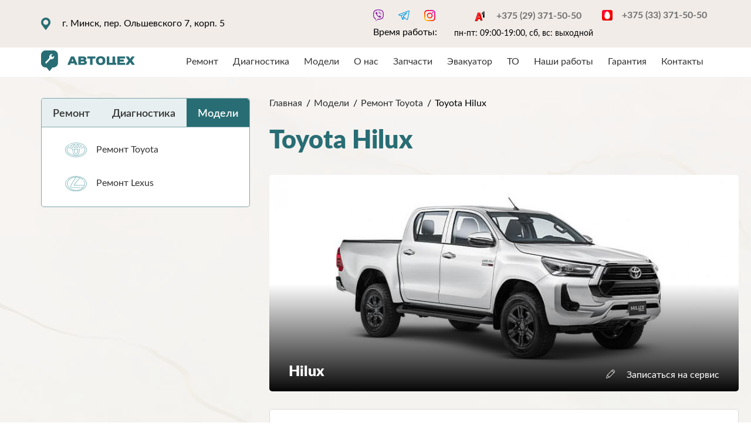

--- FILE ---
content_type: text/html; charset=UTF-8
request_url: https://autoceh.by/modeli/toyota/hilux/
body_size: 6899
content:
<!DOCTYPE html>
<html lang="ru">
    <head database="0.0076 s" queries="14" application="0.1050 s" total="0.1126 s" source="cache" template="16" itemscope itemtype="http://schema.org/WPHeader">
    <meta charset="utf-8">
        <title itemprop="headline">Ремонт и обслуживание Toyota Hilux в Минске по доступной цене</title>
   <meta  itemprop="description" name="description" content="Оказываем услуги по ремонту, диагностике и ТО для Toyota Hilux. Удобное местоположение &#8211; СТО &#171;АвтоЦЕХ&#187; в центре Минска. &#9874;&#65039; Доступные цены. &#128663;&#65039; Бесплатная парковка. Звоните: +375 (29) 371-50-50.">
    <meta name="viewport" content="width=device-width, initial-scale=1, user-scalable=0">
    <link rel="preload" href="/vendors/lazysizes.min.js" as="script">
    <script src="/vendors/lazysizes.min.js"></script>
    <!-- Google Tag Manager -->
    <script>(function(w,d,s,l,i) { w[l]=w[l]||[];w[l].push( { 'gtm.start':
new Date().getTime(),event:'gtm.js' } );var f=d.getElementsByTagName(s)[0],
j=d.createElement(s),dl=l!='dataLayer'?'&l='+l:'';j.async=true;j.src=
'https://www.googletagmanager.com/gtm.js?id='+i+dl;f.parentNode.insertBefore(j,f);
})(window,document,'script','dataLayer','GTM-MXJMZQS');</script>
<!-- End Google Tag Manager -->
   
    <link rel="stylesheet" href="/assets/css/slick.css">
    <link rel="stylesheet" href="/assets/css/slick-theme.css">
    
    <link href="/assets/css/app.245b9f12e2c897f568c9.css" rel="stylesheet">
    <link rel="stylesheet" href="/assets/css/custom.css">
        
        
    <base href="https://autoceh.by/">
    
    
    <meta property="og:url" content="modeli/toyota/hilux/">
    <meta property="og:type" content="website">
    <meta property="og:title" content="Toyota Hilux">
    <meta property="og:image" content="https://autoceh.by/assets/img/layout/header/logo.svg">
    <meta property="og:description" content="Сервис Автоцех - СТО в центре Минска возле ст. м. Площадь Победы. &#x1F698; Комплексное обслуживание автомобилей. &#x2714;&#xFE0F; Ремонт, техосмотр, работы по диагностике. &#x2714;&#xFE0F; Доступные цены! Удобное расположение.">
    <meta property="og:site_name" content="autoceh.by">
    <meta property="og:locale" content="ru_RU">
</head>

    <body class="model-page marble">
         <div class="wrapper">
             <header>

    <noscript><iframe src="https://www.googletagmanager.com/ns.html?id=GTM-MXJMZQS"
    height="0" width="0" style="display:none;visibility:hidden"></iframe></noscript>

  <div class="row one">
    <div class="wrap">
  <ul>
    <li class="addr">
    <div class="addr_in">
      <img src="/assets/img/layout/header/pointer.svg" width="16" height="21">
      <span>г. Минск, пер. Ольшевского 7, корп. 5</span>
     </div>
     <!--div class="addr_out">
     <div>Район ст.м. <b>Площадь Победы</b></div>
     </div-->
    </li>
    <li class="soc">
    <div class="soc_in">
      <a class="viber" href="viber://chat/?number=%2B375293715050" title="Написать в вайбер">
        <img src="/assets/img/layout/header/viber.svg" width="18" height="20">
      </a>
      <a class="tg" href="tg://resolve?domain=Autoceh" title="Написать в телеграм">
        <img src="/assets/img/layout/header/tg.svg" width="19" height="16">
      </a>
      <a class="in" href="https://www.instagram.com/autoceh.by/" target="_blank">
        <img src="/assets/img/layout/header/in.svg" width="19" height="19">
       </a>
       </div>
       <div class="soc_out">
         <div>Время работы:</div>
       </div>
    </li>
    <li class="phone">
    <div class="phone_in">
      <a class="a1" href="tel:+375293715050">
      <img src="/assets/img/layout/header/a1.png" width="26" height="26">
        <span>+375 (29) 371-50-50</span>
      </a>
      </div>
      <div class="phone_out">
        <div>пн-пт: 09:00-19:00, сб, вс: выходной</div>
      </div>
    </li>
    <li class="phone">
    <div class="phone_in">
      <a class="mts" href="tel:+375333715050">
      <img src="/assets/img/layout/header/mts.png" width="18" height="18">
        <span>+375 (33) 371-50-50</span>
      </a>
      </div>
      <div class="phone_out_bg">
        <div></div>
      </div>
    </li>
    <li id="nav-icon1"><span></span><span></span><span></span></li>
  </ul>
</div>
  </div>
  <div class="row two">
    <div class="wrap">
        <a href="/">
            <picture>
              <source srcset="/assets/img/layout/header/key.svg" media="(max-width: 615px)"><img class="logo" src="/assets/img/layout/header/logo.svg">
            </picture>
        </a>
      <ul class="zero" itemscope itemtype="http://schema.org/SiteNavigationElement">
          <li class="has-dropdown"><a  href="remont-avtomobilya/">Ремонт</a><div class="dropdown-menu"><ul><li><a href="remont-dvigatelya-avtomobilya/">Ремонт двигателя</a></li><li><a href="remont-vyhlopnoj-sistemy-avtomobilya/">Выхлопная система</a></li><li><a href="remont-tormoznoj-sistemy-avtomobilya/">Тормозная система</a></li><li><a href="remont-podveski-avtomobilya/">Ремонт подвески</a></li><li><a href="remont-rulevogo-upravleniya-avtomobilya/">Рулевое управление</a></li></ul></div></li><li class="has-dropdown"><a  href="diagnostika-avtomobilya/">Диагностика</a><div class="dropdown-menu"><ul><li><a href="kompleksnaya-diagnostika-avtomobilya/">Комплексная диагностика</a></li><li><a href="kompyuternaya-diagnostika-avtomobilya/">Компьютерная диагностика</a></li><li><a href="diagnostika-avtomobilya-pered-pokupkoj/">Диагностика перед покупкой</a></li><li><a href="diagnostika-dvigatelya-avtomobilya/">Диагностика двигателя</a></li><li><a href="diagnostika-podveski-avtomobilya/">Диагностика подвески автомобиля</a></li><li><a href="diagnostika-ehlektriki-avtomobilya/">Диагностика электрики</a></li><li><a href="diagnostika-tormoznyh-kolodok-avtomobilya/">Диагностика тормозной системы</a></li><li><a href="diagnostika-tormoznyh-diskov-avtomobilya/">Диагностика тормозных дисков</a></li><li><a href="diagnostika-tormoznoj-magistrali-avtomobilya/">Замена тормозной магистрали</a></li><li><a href="diagnostika-supportov-avtomobilya/">Диагностика суппортов</a></li><li><a href="remont-rulevogo-upravleniya-avtomobilya/diagnostika-rulevogo-upravleniya/">Диагностика рулевого управления</a></li><li><a href="diagnostika-avtomobilya/lexus/">Диагностика Lexus</a></li><li><a href="diagnostika-avtomobilya/toyota/">Диагностика Toyota</a></li></ul></div></li><li class="has-dropdown"><a  href="modeli/">Модели</a><div class="dropdown-menu"><ul><li><a href="modeli/toyota/">Ремонт Toyota</a></li><li><a href="modeli/lexus/">Ремонт Lexus</a></li></ul></div></li><li><a itemprop="url" href="o-nas/">О нас</a></li><li><a itemprop="url" href="zapchasti-dlya-avtomobilya/">Запчасти</a></li><li><a itemprop="url" href="ehvakuator/">Эвакуатор</a></li><li><a itemprop="url" href="tekhnicheskoe-obsluzhivanie-avtomobilya/">ТО</a></li><li><a itemprop="url" href="наши-работы">Наши работы</a></li><li><a itemprop="url" href="garantiya">Гарантия</a></li><li><a itemprop="url" href="kontakty/">Контакты</a></li>      </ul>
        
      <div class="mtel">
        <div class="phone"><a class="a1" href="tel:+375293715050"><img src="/assets/img/layout/header/a2.png"></a><a class="mts" href="tel:+375333715050"><img src="/assets/img/layout/header/mts.png" width="18" height="18"></a><a href="tel:+375293715050">371-50-50</a></div>
        <div class="soc"><a class="viber" href="viber://chat/?number=%2B375293715050" title="Написать в вайбер"><img src="/assets/img/layout/header/viber.svg" width="18" height="20"></a><a class="tg" href="tg://resolve?domain=Autoceh" title="Написать в телеграм"><img src="/assets/img/layout/header/tg.svg" width="19" height="16"></a><a class="in" href="https://www.instagram.com/autoceh.by/" target="_blank"><img src="/assets/img/layout/header/in.svg" width="19" height="19"></a></div>
      </div>
    </div>
  </div>
</header>
             <section>
                 <div class="wrap">
                     <aside>
  
<div class="tabs">
    <ul class="header">
        
      <li >Ремонт</li>
      <li >Диагностика</li>
      <li class="active">Модели</li>
    </ul>
    <div class="body">
      <div class="repair " data-index="0">
        <ul>
            <ul class="nav navbar-nav"><li class="dropdown first"><a href="remont-dvigatelya-avtomobilya/" class="dropdown-toggle" data-toggle="dropdown">Ремонт двигателя</a><ul class="dropdown-menu"><li><a href="remont-dvigatelya-avtomobilya/zamena-datchikov-kolenvala/">Замена датчиков коленвала</a></li><li><a href="remont-dvigatelya-avtomobilya/zamena-gidrokompensatorov/">Замена гидрокомпенсаторов</a></li><li><a href="remont-dvigatelya-avtomobilya/remont-grm/">Замена ГРМ</a></li><li><a href="remont-dvigatelya-avtomobilya/zamena-masla/">Замена масла</a></li><li><a href="remont-dvigatelya-avtomobilya/zamena-vodyanogo-nasosa/">Замена водяного насоса</a></li><li><a href="remont-dvigatelya-avtomobilya/zamena-privodnogo-remnya/">Замена приводного ремня</a></li><li><a href="remont-dvigatelya-avtomobilya/remont-sistemy-ohlazhdeniya/">Ремонт системы охлаждения</a></li></ul></li><li class="dropdown "><a href="remont-podveski-avtomobilya/" class="dropdown-toggle" data-toggle="dropdown">Ремонт подвески</a><ul class="dropdown-menu"><li><a href="remont-podveski-avtomobilya/vosstanovlenie-rychagov/">Восстановление рычагов</a></li><li><a href="remont-podveski-avtomobilya/zamena-sharovyh-opor/">Замена шаровых опор</a></li><li><a href="remont-podveski-avtomobilya/zamena-amortizatorov/">Замена амортизаторов</a></li><li><a href="remont-podveski-avtomobilya/zamena-pruzhin/">Замена пружин</a></li><li><a href="remont-podveski-avtomobilya/zamena-podshipnikov/">Замена подшипников</a></li></ul></li><li class="dropdown "><a href="remont-vyhlopnoj-sistemy-avtomobilya/" class="dropdown-toggle" data-toggle="dropdown">Выхлопная система</a><ul class="dropdown-menu"><li><a href="remont-vyhlopnoj-sistemy-avtomobilya/zamena-patrubka-ohlazhdeniya/">Замена патрубка охлаждения</a></li><li><a href="remont-vyhlopnoj-sistemy-avtomobilya/zamena-rezonatora/">Замена резонатора</a></li><li><a href="remont-vyhlopnoj-sistemy-avtomobilya/remont-glushitelya/">Ремонт глушителей</a></li></ul></li><li class="dropdown "><a href="remont-tormoznoj-sistemy-avtomobilya/" class="dropdown-toggle" data-toggle="dropdown">Тормозная система</a><ul class="dropdown-menu"><li><a href="remont-tormoznoj-sistemy-avtomobilya/zamena-tormoznoj-zhidkosti/">Замена тормозной жидкости</a></li><li><a href="remont-tormoznoj-sistemy-avtomobilya/remont-supporta/">Ремонт суппортов</a></li></ul></li><li class="dropdown last"><a href="remont-rulevogo-upravleniya-avtomobilya/" class="dropdown-toggle" data-toggle="dropdown">Рулевое управление</a><ul class="dropdown-menu"><li><a href="remont-rulevogo-upravleniya-avtomobilya/zamena-gidrousilitelya/">Замена гидроусилителя</a></li><li><a href="remont-rulevogo-upravleniya-avtomobilya/remont-rulevoj-rejki/">Ремонт рулевой рейки</a></li><li><a href="remont-rulevogo-upravleniya-avtomobilya/zamena-rulevyh-nakonechnikov/">Замена рулевой тяги (рулевых наконечников)</a></li></ul></li></ul>
        </ul>
      </div>
      <div class="diag " data-index="1">
        <ul class="common">
            <ul class=""><li><a href="kompleksnaya-diagnostika-avtomobilya/">Комплексная диагностика</a></li><li><a href="kompyuternaya-diagnostika-avtomobilya/">Компьютерная диагностика</a></li><li><a href="diagnostika-avtomobilya-pered-pokupkoj/">Диагностика перед покупкой</a></li></ul>        </ul>
        <label>Диагностика систем автомобиля</label>
        <ul class="particularly">
            
            <ul class=""><li>
                <a href="diagnostika-dvigatelya-avtomobilya/">
                <img class="lazyload" data-src="assets/img/pages/diag/piston.svg" width="37">
                <span>Диагностика двигателя</span>
                </a>
            </li><li>
                <a href="diagnostika-podveski-avtomobilya/">
                <img class="lazyload" data-src="assets/img/pages/diag/detail.svg" width="37">
                <span>Диагностика подвески автомобиля</span>
                </a>
            </li><li>
                <a href="diagnostika-ehlektriki-avtomobilya/">
                <img class="lazyload" data-src="assets/img/pages/diag/charge.svg" width="37">
                <span>Диагностика электрики</span>
                </a>
            </li><li>
                <a href="diagnostika-tormoznyh-kolodok-avtomobilya/">
                <img class="lazyload" data-src="assets/img/pages/diag/drum break.svg" width="37">
                <span>Диагностика тормозной системы</span>
                </a>
            </li><li>
                <a href="diagnostika-tormoznyh-diskov-avtomobilya/">
                <img class="lazyload" data-src="assets/img/pages/diag/brake-disk.svg" width="37">
                <span>Диагностика тормозных дисков</span>
                </a>
            </li><li>
                <a href="diagnostika-tormoznoj-magistrali-avtomobilya/">
                <img class="lazyload" data-src="assets/img/pages/diag/pipe-variant.svg" width="37">
                <span>Замена тормозной магистрали</span>
                </a>
            </li><li>
                <a href="diagnostika-supportov-avtomobilya/">
                <img class="lazyload" data-src="assets/img/pages/diag/caliper.svg" width="37">
                <span>Диагностика суппортов</span>
                </a>
            </li><li>
                <a href="remont-rulevogo-upravleniya-avtomobilya/diagnostika-rulevogo-upravleniya/">
                <img class="lazyload" data-src="assets/img/pages/diag/diagnostika-rulevogo-upravleniya.png" width="37">
                <span>Диагностика рулевого управления</span>
                </a>
            </li></ul>        </ul>
      </div>
      <div class="models open" data-index="2">
        
        <ul>
        <ul class=""><li>
                <a href="modeli/toyota/">
                <img class="lazyload" data-src="assets/img/layout/aside/models/04.svg" width="37">
                <span>Ремонт Toyota</span>
                </a>
            </li><li>
                <a href="modeli/lexus/">
                <img class="lazyload" data-src="assets/img/layout/aside/models/lexus.svg" width="37">
                <span>Ремонт Lexus</span>
                </a>
            </li></ul>        </ul>
      </div>
    </div>
</div>
          
</aside>
                     <article>
                         <nav class="bread" aria-label="Breadcrumb">

<ol><li><a href="/">Главная</a></li>
<li><a href="modeli/">Модели</a></li>
<li><a href="modeli/toyota/">Ремонт Toyota</a></li>
<li><span aria-current="page">Toyota Hilux</span></li></ol>

</nav>

<script type="application/ld+json">
{
 "@context": "http://schema.org",
 "@type": "BreadcrumbList",
 "itemListElement":
[ {
   "@type": "ListItem",
   "position": 1,
   "item":
   {
    "@id": "/",
    "name": "Главная"
    }
  },
{
   "@type": "ListItem",
   "position": 2,
   "item":
   {
    "@id": "modeli/",
    "name": "Модели"
    }
  },
{
   "@type": "ListItem",
   "position": 3,
   "item":
   {
    "@id": "modeli/toyota/",
    "name": "Ремонт Toyota"
    }
  },
{
   "@type": "ListItem",
   "position": 4,
   "item":
   {
    "@id": "modeli/toyota/hilux/",
    "name": "Toyota Hilux"
    }
  } ]
}
</script>
<a href="/" class="link_cat"></a>
                         
  <div id="model-intro">
    <h1>Toyota Hilux</h1>
    <div class="imgwrap"><img class="m" src="/assets/components/phpthumbof/cache/Toyota-Hilux.a27c6380d24a0271f2f2e1fb8726a902115.jpg"></div>
    <div class="row">
        <span class="year">Hilux</span>
        <span class="signup">
            <img class="lazyload" data-src="/assets/img/pages/model/pen.svg" width="15" height="15">
            <span>Записаться на сервис</span>
        </span>
    </div>
  </div>
                           <div class="box mb16" id="spec">
    <h3>Специализированный сервис <span>Toyota Hilux<span></h3>
    <p>Мы ремонтируем <span>Toyota Hilux<span> с 2003 года!</p>
    <div class="list">
      <div class="item"><img class="lazyload" alt="Дилерское качество работ" data-src="/assets/img/pages/vendor/01.svg">
        <p>Дилерское качество работ</p>
      </div>
      <div class="item"><img class="lazyload" alt="Сохраняем заводскую гарантию" data-src="/assets/img/pages/vendor/02.svg">
        <p>Сохраняем заводскую гарантию</p>
      </div>
      <div class="item"><img class="lazyload" alt="Отдаем автомобиль вовремя" data-src="/assets/img/pages/vendor/03.svg">
        <p>Отдаем автомобиль вовремя</p>
      </div>
    </div>
    <button class="reject">Получить консультацию</button>
  </div>
                         
<div class="remont box mb16 ">
    <div class="h3  bold">Мы оказываем следующие услуги для автомобилей Toyota Hilux</div>
    <div class="h4 bold">Ремонт</div>

    <table class="def custom-model-table">
      <tbody>
        <tr>
              <td><a href="remont-tormoznoj-sistemy-avtomobilya/remont-supporta/">Ремонт суппортов</a></td>
              <td class="order">Заказать</td>
            </tr>
<tr>
              <td><a href="remont-rulevogo-upravleniya-avtomobilya/zamena-gidrousilitelya/">Замена гидроусилителя</a></td>
              <td class="order">Заказать</td>
            </tr>
<tr>
              <td><a href="remont-rulevogo-upravleniya-avtomobilya/remont-rulevoj-rejki/">Ремонт рулевой рейки</a></td>
              <td class="order">Заказать</td>
            </tr>
<tr>
              <td><a href="remont-rulevogo-upravleniya-avtomobilya/zamena-rulevyh-nakonechnikov/">Замена рулевой тяги (рулевых наконечников)</a></td>
              <td class="order">Заказать</td>
            </tr>
<tr>
              <td><a href="remont-vyhlopnoj-sistemy-avtomobilya/zamena-rezonatora/">Замена резонатора</a></td>
              <td class="order">Заказать</td>
            </tr>
<tr>
              <td><a href="remont-tormoznoj-sistemy-avtomobilya/zamena-tormoznoj-zhidkosti/">Замена тормозной жидкости</a></td>
              <td class="order">Заказать</td>
            </tr>
<tr>
              <td><a href="remont-vyhlopnoj-sistemy-avtomobilya/remont-glushitelya/">Ремонт глушителей</a></td>
              <td class="order">Заказать</td>
            </tr>
<tr>
              <td><a href="remont-vyhlopnoj-sistemy-avtomobilya/zamena-patrubka-ohlazhdeniya/">Замена патрубка охлаждения</a></td>
              <td class="order">Заказать</td>
            </tr>
<tr>
              <td><a href="remont-podveski-avtomobilya/vosstanovlenie-rychagov/">Восстановление рычагов</a></td>
              <td class="order">Заказать</td>
            </tr>
<tr>
              <td><a href="remont-podveski-avtomobilya/zamena-sharovyh-opor/">Замена шаровых опор</a></td>
              <td class="order">Заказать</td>
            </tr>      </tbody>
    </table>
  </div>
  
  <div class="remont box mb16">
    <div class="h4 bold">Диагностика</div>

    <table class="def custom-model-table">
      <tbody>
        <tr>
              <td><a href="diagnostika-avtomobilya/lexus/">Диагностика Lexus</a></td>
              <td class="order">Заказать</td>
            </tr>
<tr>
              <td><a href="diagnostika-avtomobilya/toyota/">Диагностика Toyota</a></td>
              <td class="order">Заказать</td>
            </tr>
<tr>
              <td><a href="remont-rulevogo-upravleniya-avtomobilya/diagnostika-rulevogo-upravleniya/">Диагностика рулевого управления</a></td>
              <td class="order">Заказать</td>
            </tr>
<tr>
              <td><a href="diagnostika-ehlektriki-avtomobilya/">Диагностика электрики</a></td>
              <td class="order">Заказать</td>
            </tr>
<tr>
              <td><a href="diagnostika-tormoznyh-kolodok-avtomobilya/">Диагностика тормозной системы</a></td>
              <td class="order">Заказать</td>
            </tr>
<tr>
              <td><a href="diagnostika-tormoznyh-diskov-avtomobilya/">Диагностика тормозных дисков</a></td>
              <td class="order">Заказать</td>
            </tr>
<tr>
              <td><a href="diagnostika-tormoznoj-magistrali-avtomobilya/">Замена тормозной магистрали</a></td>
              <td class="order">Заказать</td>
            </tr>
<tr>
              <td><a href="diagnostika-supportov-avtomobilya/">Диагностика суппортов</a></td>
              <td class="order">Заказать</td>
            </tr>
<tr>
              <td><a href="diagnostika-dvigatelya-avtomobilya/">Диагностика двигателя</a></td>
              <td class="order">Заказать</td>
            </tr>
<tr>
              <td><a href="diagnostika-podveski-avtomobilya/">Диагностика подвески автомобиля</a></td>
              <td class="order">Заказать</td>
            </tr>      </tbody>
    </table>
  </div>
    <div class="remont box mb16">
    <div class="h4 bold">ТО</div>

    <table class="def custom-model-table">
      <tbody>
        <tr>
              <td><a href="tekhnicheskoe-obsluzhivanie-avtomobilya/zamena-vozdushnogo-filtra/">Замена воздушного фильтра</a></td>
              <td class="order">Заказать</td>
            </tr>
<tr>
              <td><a href="tekhnicheskoe-obsluzhivanie-avtomobilya/zamena-salonnogo-filtra/">Замена салонного фильтра</a></td>
              <td class="order">Заказать</td>
            </tr>
<tr>
              <td><a href="tekhnicheskoe-obsluzhivanie-avtomobilya/zamena-toplivnogo-filtra/">Замена топливного фильтра</a></td>
              <td class="order">Заказать</td>
            </tr>
<tr>
              <td><a href="tekhnicheskoe-obsluzhivanie-avtomobilya/zamena-maslyanogo-filtra/">Замена масляного фильтра</a></td>
              <td class="order">Заказать</td>
            </tr>
<tr>
              <td><a href="tekhnicheskoe-obsluzhivanie-avtomobilya/planovoe-to/">Плановое ТО</a></td>
              <td class="order">Заказать</td>
            </tr>      </tbody>
    </table>
  </div>
                         
                         <div id="map">
 <div class="head">
   <p class="bold">Мы находимся</p>
   <p>г. Минск, ул. Козлова, 22</p>
 </div>
 <iframe class="lazyload" data-src="https://www.google.com/maps/embed?pb=!1m14!1m8!1m3!1d2350.562368927103!2d27.592893!3d53.903982!3m2!1i1024!2i768!4f13.1!3m3!1m2!1s0x0%3A0xaf844984d4297df1!2z0JDQstGC0L7RgdC10YDQstC40YEgItCQ0LLRgtC-0KbQtdGFIg!5e0!3m2!1sru!2sby!4v1606501542006!5m2!1sru!2sby" width="100%" height="240" frameborder="0" style="border:0;" allowfullscreen="" aria-hidden="false" tabindex="0"></iframe>
</div>
                     </article>
                 </div>
             </section>
             <footer itemscope itemtype="http://schema.org/WPFooter">
<meta itemprop="copyrightYear" content="2022">
<meta itemprop="copyrightHolder" content="autoceh.by">
  <div class="scripts-area">
        <script type="text/javascript" src="/assets/js/jquery-3.6.0.min.js" defer></script>
        <script type="text/javascript" src="/assets/js/slick.min.js" defer></script>
        
        <script type="text/javascript" src="/assets/js/vendors.245b9f12e2c897f568c9.js" defer></script>
        <script type="text/javascript" src="/assets/js/app.245b9f12e2c897f568c9.js" defer></script>
        
        <script type="text/javascript" src="/assets/js/custom.js" defer></script>
  </div>
  
<div class="modal" id="myModal">
  <div class="modal-content"><span class="close">×</span>
    <div class="h3">Оставьте свой номер телефона и менеджер вам перезвонит</div>
    <form>
      <input type="text" required placeholder="Ваше имя">
      <input type="text" required placeholder="Ваш телефон">
      <button type="submit" value="Отправить">Отправить</button>
    </form>
  </div>
</div>
  <div class="wrap">
    <div class="row">
      <div class="logo">
        <img class="lazyload" data-src="/assets/img/layout/footer/logo.svg" width="160" height="33">
        <p>Ваш верный автосервис</p>
        <ul>
          <li>ООО "Автоцех"</li>
          <li>УНП: 193458024</li>
        </ul>
      </div>
      <ul class="col">
        <li><a href="remont-avtomobilya/">Ремонт</a></li>
        <li><a href="diagnostika-avtomobilya/">Диагностика</a></li>
        <li><a href="modeli/">Марки</a></li>
        <li><a href="tekhnicheskoe-obsluzhivanie-avtomobilya/">Техобслуживание</a></li>
        <li><a href="ehvakuator/">Эвакуатор</a></li>
      </ul>
      <ul class="col">
        <li><a href="o-nas/">О нас</a></li>
        <li><a href="kontakty/">Контакты</a></li>
<li><a href="stati/">Статьи</a></li>
<li><a href="garantiya">Гарантия</a></li>
      </ul>
      <ul class="addr">
        <li>г. Минск</li>
        <li> пер. Ольшевского 7, корп. 5</li>
        <li>Пн - Пт с 9 до 19</li>
        <li>Сб, Вс - выходной</li>
        <li class="callback">Заказать звонок</li>
        <div itemscope="" itemtype="http://schema.org/LocalBusiness" style="display:none;">
	<meta itemprop="image" content="https://autoceh.by/assets/img/layout/header/key.svg">
	<meta itemprop="priceRange" content="BYN">
	<meta itemprop="name" content="АВТОЦЕХ">
	<div itemprop="address" itemscope="" itemtype="http://schema.org/PostalAddress" style="display:none;">
		<span itemprop="addressRegion">Республика Беларусь</span>,
		<span itemprop="addressLocality">Минск</span>,
		<span itemprop="streetAddress"> пер. Ольшевского 7, корп. 5</span>
		<meta itemprop="telephone" content="+375 (29) 371-50-50">
		<meta itemprop="email" content="3715050@mail.ru">
	</div>
	<div itemprop="aggregateRating" itemscope="" itemtype="http://schema.org/AggregateRating">
  
		Рейтинг <span itemprop="ratingValue">4,8</span>из
    <span itemprop="bestRating">5</span>
		на основании <span itemprop="reviewCount">11</span> отзывов
	</div>
</div>
      </ul>
      <ul class="col">
        <li><a href="tel:+375293715050">+375 (29) 371-50-50</a></li>
        <li><a href="tel:+375333715050">+375 (33) 371-50-50</a></li>
        <li class="mail"><a href="mailto:3715050@mail.ru">3715050@mail.ru</a></li>
      </ul>
    </div>
     <div class="row">
     <p class="cred">© 2022 "Автоцех" - ремонт и ТО автомобилей
          </p>
          </div>
    <div class="row">
           <p class="cred">Обращаем Ваше внимание на то, что вся представленная на сайте информация носит информационный характер и не является публичной офертой. 			</p>
    </div>
    <div class="row footer-seologic-link">
        <p class="footer-seologic-link__text">
            Продвижение сайтов - <a class="footer-seologic-link__link" href="https://www.seologic.by/seo">Seologic</a>.
        </p>
    </div>
  </div>
</footer>
<div id="map_popup">
  <div class="black">
    <div class="content"><span class="notice">Карта загружается..</span>
      <iframe class="lazyload" data-src="https://www.google.com/maps/embed?pb=!1m14!1m8!1m3!1d2350.562368927103!2d27.592893!3d53.903982!3m2!1i1024!2i768!4f13.1!3m3!1m2!1s0x0%3A0xaf844984d4297df1!2z0JDQstGC0L7RgdC10YDQstC40YEgItCQ0LLRgtC-0KbQtdGFIg!5e0!3m2!1sru!2sby!4v1606501542006!5m2!1sru!2sby" width="100%" height="100%" frameborder="0" style="border:0;" allowfullscreen="" aria-hidden="false" tabindex="0"></iframe><span class="close">&times;</span>
    </div>
  </div>
</div>
             <div id="mobile-menu">
  <div class="header"><span class="callback"><img class="lazyload" data-src="/assets/img/layout/header/phone.svg" width="17" height="17"><span>Перезвоните мне</span></span><span class="map"><img class="lazyload" data-src="/assets/img/layout/footer/pointer.svg" width="17" height="23"><a href="https://www.google.com/maps/place/%D0%90%D0%B2%D1%82%D0%BE%D1%81%D0%B5%D1%80%D0%B2%D0%B8%D1%81+%22%D0%90%D0%B2%D1%82%D0%BE%D0%A6%D0%B5%D1%85%22/@53.903695,27.591688,15z/data=!4m5!3m4!1s0x0:0xaf844984d4297df1!8m2!3d53.9036946!4d27.5916875?hl=ru" target="_blank">Как до нас доехать?</a><img class="lazyload" data-src="/assets/img/layout/footer/elink.svg" width="12" height="12"></span></div>
<div class="body">
  <div class="header"><span>навигация</span></div>
  <ul>
    <li class="inc"><a href="remont-avtomobilya/">Ремонт</a>
    <li class="inc"><a href="diagnostika-avtomobilya/">Диагностика</a></li>
    <li class="inc"><a href="modeli/">Модели</a></li>
    <li class="inc"><a href="tekhnicheskoe-obsluzhivanie-avtomobilya/">Техобслуживание</a></li>
    <li><a href="zapchasti-dlya-avtomobilya/">Запчасти</a></li>
    <li><a href="ehvakuator/">Эвакуатор</a></li>
    <li><a href="o-nas/">О нас</a></li>
    <li><a href="kontakty/">Контакты</a></li>
  </ul>
</div>
</div>
         </div>
    </body>
</html>

--- FILE ---
content_type: text/css
request_url: https://autoceh.by/assets/css/app.245b9f12e2c897f568c9.css
body_size: 10129
content:
/* The Modal (background) */
.modal {
 display: none;
  position: fixed; /* Stay in place */
  z-index: 1; /* Sit on top */
  left: 0;
  top: 0;
  width: 100%; /* Full width */
  height: 100%; /* Full height */
  overflow: auto; /* Enable scroll if needed */
  background-color: rgb(0,0,0); /* Fallback color */
  background-color: rgba(0,0,0,0.4); /* Black w/ opacity */
}

/* Modal Content/Box */
/* Modal Content */
.modal-content {
  position: relative;
  background-color: #fefefe;
  margin: auto;
  padding: 0;
  border: 1px solid #888;
  width: 340px;
  box-shadow: 0 4px 8px 0 rgba(0,0,0,0.2),0 6px 20px 0 rgba(0,0,0,0.19);
  animation-name: animatetop;
  animation-duration: 0.4s;
  margin-top: 50px;
}

/* Add Animation */
@keyframes animatetop {
  from {top: -300px; opacity: 0}
  to {top: 0; opacity: 1}
}

/* The Close Button */
.close {
  color: #aaa;
  float: right;
  font-size: 28px;
  font-weight: bold;
}

.close:hover,
.close:focus {
  color: black;
  text-decoration: none;
  cursor: pointer;
}

.footer-seologic-link {
  opacity: .65;
  font-size: 13px;
}

.footer-seologic-link .footer-seologic-link__text {
  margin: 0;
  padding-bottom: 15px;
}

@font-face{font-family:Lato;src:url(/assets/fonts/lato-regular.eot);src:local("Lato Regular"),local("Lato-Regular"),url(/assets/fonts/lato-regular.eot?#iefix) format("embedded-opentype"),url(/assets/fonts/lato-regular.woff2) format("woff2"),url(/assets/fonts/lato-regular.woff) format("woff"),url(/assets/fonts/lato-regular.ttf) format("truetype"),url(/assets/fonts/lato-regular.svg#lato) format("svg");font-weight:400;font-style:normal}@font-face{font-family:Lato;src:url(/assets/fonts/lato-semibold.eot);src:local("Lato Semi Bold"),local("Lato-SemiBold"),url(/assets/fonts/lato-semibold.eot?#iefix) format("embedded-opentype"),url(/assets/fonts/lato-semibold.woff2) format("woff2"),url(/assets/fonts/lato-semibold.woff) format("woff"),url(/assets/fonts/lato-semibold.ttf) format("truetype"),url(/assets/fonts/lato-semibold.svg#lato) format("svg");font-weight:600;font-style:normal}@font-face{font-family:Lato;src:url(/assets/fonts/lato-bold.eot);src:local("Lato Bold"),local("Lato-Bold"),url(/assets/fonts/lato-bold.eot?#iefix) format("embedded-opentype"),url(/assets/fonts/lato-bold.woff2) format("woff2"),url(/assets/fonts/lato-bold.woff) format("woff"),url(/assets/fonts/lato-bold.ttf) format("truetype"),url(/assets/fonts/lato-bold.svg#lato) format("svg");font-weight:700;font-style:normal}@font-face{font-family:Lato;src:url(/assets/fonts/lato-black.eot);src:local("Lato Black"),local("Lato-Black"),url(/assets/fonts/lato-black.eot?#iefix) format("embedded-opentype"),url(/assets/fonts/lato-black.woff2) format("woff2"),url(/assets/fonts/lato-black.woff) format("woff"),url(/assets/fonts/lato-black.ttf) format("truetype"),url(/assets/fonts/lato-black.svg#lato) format("svg");font-weight:900;font-style:normal}html{-webkit-box-sizing:border-box;box-sizing:border-box;scroll-behavior:smooth}*,:after,:before{-webkit-box-sizing:inherit;box-sizing:inherit}body{font-family:Lato,Lucida Grande,Tahoma,Sans-Serif;background:-webkit-gradient(linear,left top,left bottom,from(#f2ece8),to(#e2e8de));background:-o-linear-gradient(#f2ece8 0,#e2e8de 100%);background:linear-gradient(#f2ece8,#e2e8de);background-repeat:no-repeat}body,ul{margin:0;padding:0}ul{list-style:none}.open{display:block!important}.indent{text-indent:1rem}.wrap{width:1140px;margin:0 auto}a{text-decoration:none}.bold{font-weight:700}.mt16{margin-top:1rem}.mb16{margin-bottom:1rem}body.marble:after{content:"";position:absolute;top:0;left:0;right:0;bottom:0;width:100%;height:100%;opacity:.5;z-index:-1;background-repeat:repeat}body.marble section .wrap{margin-top:36px;display:-webkit-box;display:-ms-flexbox;display:flex}body.marble section .wrap article{-webkit-box-flex:1;-ms-flex-positive:1;flex-grow:1;margin-left:33px}header .row.one{background-color:#f1ece8}header .row.one ul{display:-webkit-box;display:-ms-flexbox;display:flex;-webkit-box-align:center;-ms-flex-align:center;align-items:center;padding:1rem 0}header .row.one ul li img{vertical-align:middle;margin-right:1rem}header .row.one ul li.addr{-webkit-box-flex:1;-ms-flex-positive:1;flex-grow:1}header .row.one ul li.addr span{cursor:pointer}header .row.one ul li.addr span:hover{text-decoration:underline}header .row.one ul li.soc{margin-right:1rem}header .row.one ul li.soc a.tg{margin:0 5px}header .row.one ul li.phone a{display:-webkit-box;display:-ms-flexbox;display:flex;-webkit-box-align:center;-ms-flex-align:center;align-items:center;color:#707070;font-weight:700}header .row.one ul li.phone a.a1{margin:0 30px}header .row.one ul li.phone a.mts span{padding-top:2px}header .row.two{background-color:#fff}header .row.two .wrap{display:-webkit-box;display:-ms-flexbox;display:flex;-webkit-box-pack:justify;-ms-flex-pack:justify;justify-content:space-between;-webkit-box-align:center;-ms-flex-align:center;align-items:center;height:50px}header .row.two .mtel{display:none;color:#707070;font-weight:700}header .row.two ul.zero{display:-webkit-box;display:-ms-flexbox;display:flex;-webkit-box-pack:justify;-ms-flex-pack:justify;justify-content:space-between;-webkit-box-flex:1;-ms-flex-positive:1;flex-grow:1;margin-top:-1px}header .row.two img.logo{margin-right:75px}header .row.two ul a{color:#333;padding:15px 1rem}header .row.two ul a:hover,header .row.two ul li.active a{background-color:#e2e8de}header .row.two li.models{position:relative}header .row.two li.models:after{content:url(/assets/img/layout/header/triangle.svg);position:absolute;top:25%;-webkit-transform:rotate(180deg);-ms-transform:rotate(180deg);transform:rotate(180deg)}header .row.two li.models:hover:after{-webkit-transform:rotate(0deg);-ms-transform:rotate(0deg);transform:rotate(0deg);top:-25%}header .row.two li.models:hover ul.one{display:block}header .row.two li.models ul.one{position:absolute;top:32px;border:1px solid #efefef;width:150px;display:none;background-color:#fff}header .row.two li.models ul.one a{display:inline-block;width:100%;padding-left:1.5rem}header .row.two li.models ul.one li{position:relative}header .row.two li.models ul.one li:before{content:url(/assets/img/layout/header/triangle.svg);-webkit-transform:rotate(-90deg);-ms-transform:rotate(-90deg);transform:rotate(-90deg);position:absolute;top:14px}header .row.two li.models ul.one li:hover ul.two{display:block}header .row.two li.models ul.two{display:none;border:1px solid #efefef;position:absolute;left:-150px;width:150px;top:-1px;background-color:#fff}header .row.two li.models ul.two li:hover ul.three{display:block}header .row.two li.models ul.three{display:none;border:1px solid #efefef;position:absolute;left:-150px;width:150px;top:-1px;background-color:#fff}header .row.two li.models ul.three li:before{content:""}footer{font-size:15px;background:-webkit-gradient(linear,left top,left bottom,from(#286d74),to(#014e55));background:-o-linear-gradient(#286d74 0,#014e55 100%);background:linear-gradient(#286d74,#014e55);margin-top:1rem}footer a{color:#fff}footer a:hover{color:#ffc400}footer p{color:#fff}footer p.cred{opacity:.65;font-size:13px}footer ul li{line-height:28px;color:#fff}footer .wrap{padding-top:33px}footer .wrap .row{display:-webkit-box;display:-ms-flexbox;display:flex;-webkit-box-pack:justify;-ms-flex-pack:justify;justify-content:space-between;-webkit-box-align:top;-ms-flex-align:top;align-items:top}footer .wrap .row .logo li{opacity:.65}footer .wrap .row .addr .callback{color:#f2ece8;border-radius:5px;border:1px solid #f2ece8;padding:5px 1rem;margin:.7rem 0;cursor:pointer;-webkit-transition:background .3s ease-in-out;-o-transition:background .3s ease-in-out;transition:background .3s ease-in-out;display:inline-block}footer .wrap .row .addr .callback:hover{background:#f2ece8;color:#286d74}footer .wrap .row ul.col .mail{font-weight:500}#map_popup .black{background:rgba(0,0,0,.45);width:100vw;height:100vh;position:absolute;top:0;left:0;display:none}#map_popup .black.open{display:block}#map_popup .black .content{width:600px;height:350px;margin:5rem auto;position:relative}#map_popup .black .content span.notice{color:#fff;font-size:20px}#map_popup .black .content span.close{position:absolute;top:-1rem;right:-2rem;color:#fff;font-size:30px;cursor:pointer}#map_popup .black .content span.close:hover{color:red}body.index-page h1{color:#c3e5e9;font-size:54px;text-transform:uppercase}body.index-page .slide{min-height:90vh;background-size:cover;background-repeat:no-repeat;display:grid;padding-bottom:1rem}body.index-page .slide,body.index-page .slide .wrap{-webkit-box-align:center;-ms-flex-align:center;align-items:center}body.index-page .slide .wrap{display:-webkit-box;display:-ms-flexbox;display:flex;-webkit-box-pack:justify;-ms-flex-pack:justify;justify-content:space-between}body.index-page .slide .wrap .right{width:444px;text-align:center}body.index-page .slide .wrap form.left{width:330px}body.index-page .slide .wrap form.left .header{background-color:#286d74;padding:11px 55px 11px 67px;border-radius:5px 5px 0 0}body.index-page .slide .wrap form.left .header span{color:#fff}body.index-page .slide .wrap form.left .header img{margin-right:12px}body.index-page .slide .wrap form.left .body{border-radius:0 0 5px 5px;background:hsla(0,0%,100%,.13);border:1px solid rgba(40,109,116,.6);display:-webkit-box;display:-ms-flexbox;display:flex;-webkit-box-orient:vertical;-webkit-box-direction:normal;-ms-flex-direction:column;flex-direction:column;-webkit-box-align:center;-ms-flex-align:center;align-items:center;height:100%;padding-bottom:2rem}body.index-page .slide .wrap form.left .body input{display:block}body.index-page .slide .wrap form.left .body input[type=text]{border-radius:5px;background:rgba(226,232,222,.27);border:1px solid #dbdbdb;padding:12px 21px;color:#fff}body.index-page .slide .wrap form.left .body input[type=text]::-webkit-input-placeholder{color:#fff}body.index-page .slide .wrap form.left .body input[type=text]::-moz-placeholder{color:#fff}body.index-page .slide .wrap form.left .body input[type=text]:-ms-input-placeholder{color:#fff}body.index-page .slide .wrap form.left .body input[type=text]::-ms-input-placeholder{color:#fff}body.index-page .slide .wrap form.left .body input[type=text]::placeholder{color:#fff}body.index-page .slide .wrap form.left .body input[type=text]:focus{outline:none;background:rgba(226,232,222,.5)}body.index-page .slide .wrap form.left .body input[type=text]:nth-of-type(2){margin-top:19px;margin-bottom:28px}body.index-page .slide .wrap form.left .body input[type=text]:first-of-type{margin-top:31px}body.index-page .wrap.content h2.y{color:#286d74;font-size:43px;position:relative}body.index-page .wrap.content h2.y:after{content:url(/assets/img/pages/index/y.svg);position:absolute;bottom:-2rem;left:0}body.index-page .wrap.content p.bold{font-size:20px}body.index-page .wrap.content .about,body.index-page .wrap.content .eight,body.index-page .wrap.content .map,body.index-page .wrap.content .models{display:-webkit-box;display:-ms-flexbox;display:flex;-webkit-box-pack:justify;-ms-flex-pack:justify;justify-content:space-between}body.index-page .wrap.content .about .left,body.index-page .wrap.content .eight .left,body.index-page .wrap.content .map .left,body.index-page .wrap.content .models .left{width:356px}body.index-page .wrap.content .about .right,body.index-page .wrap.content .eight .right,body.index-page .wrap.content .map .right,body.index-page .wrap.content .models .right{-webkit-box-flex:1;-ms-flex-positive:1;flex-grow:1;width:784px}body.index-page .wrap.content .about{-webkit-box-align:center;-ms-flex-align:center;align-items:center;margin-bottom:3rem}body.index-page .wrap.content .about .desc{border-radius:5px;background:#fff;border:1px solid rgba(40,109,116,.6);padding:37px;color:#444}body.index-page .wrap.content .about .desc p{line-height:19px}body.index-page .wrap.content .eight .tenets{display:-webkit-box;display:-ms-flexbox;display:flex;-ms-flex-wrap:wrap;flex-wrap:wrap;-webkit-box-pack:justify;-ms-flex-pack:justify;justify-content:space-between}body.index-page .wrap.content .eight .tenets .item{width:344px;display:-webkit-box;display:-ms-flexbox;display:flex;-webkit-box-align:center;-ms-flex-align:center;align-items:center}body.index-page .wrap.content .eight .tenets .item img{margin-right:27px}body.index-page .wrap.content .eight .tenets .item .d p.y{color:#286d74;position:relative;margin-bottom:1rem;font-weight:700;font-size:20px}body.index-page .wrap.content .eight .tenets .item .d p.y:before{content:url(/assets/img/pages/index/py.svg);position:absolute;left:25%;bottom:-1rem}body.index-page .wrap.content .models .logos{-webkit-box-pack:justify;-ms-flex-pack:justify;justify-content:space-between;margin-top:60px}body.index-page .wrap.content .models .logos,body.index-page .wrap.content .models .logos a{display:-webkit-box;display:-ms-flexbox;display:flex;-webkit-box-align:center;-ms-flex-align:center;align-items:center}body.index-page .wrap.content .models .logos a{border:1px solid #99c4c8;border-radius:5px;-webkit-box-pack:center;-ms-flex-pack:center;justify-content:center;width:90px;height:70px;-webkit-transition:background .3s ease-in-out;-o-transition:background .3s ease-in-out;transition:background .3s ease-in-out;margin-bottom:1rem}body.index-page .wrap.content .models .logos a:hover{background:#99c4c8}body.index-page .wrap.content .map{margin:3rem 0}body.index-page .wrap.content .map .head{background:#fff;display:-webkit-box;display:-ms-flexbox;display:flex;-webkit-box-align:center;-ms-flex-align:center;align-items:center;-webkit-box-pack:justify;-ms-flex-pack:justify;justify-content:space-between;padding:0 1rem;border-top-left-radius:5px;border-top-right-radius:5px;-ms-flex-wrap:wrap;flex-wrap:wrap}body.marble h1{font-size:43px;font-weight:900;color:#286d74;margin-top:28px;margin-bottom:32px}body.services-page article ul.nav li{list-style-type:disc;list-style-position:inside;line-height:150%}body.services-page article ul.nav a{color:#707070}body.services-page article ul.nav a:hover{text-decoration:underline;color:#286d74}body.services-page article .group h2{font-size:25px;font-weight:900;color:#333}body.services-page article .group .items{width:563px;display:-webkit-box;display:-ms-flexbox;display:flex;-webkit-box-pack:justify;-ms-flex-pack:justify;justify-content:space-between;-ms-flex-wrap:wrap;flex-wrap:wrap}body.services-page article .group .items a.item{border-radius:5px;background:#fff;width:267px;height:132px;display:-webkit-box;display:-ms-flexbox;display:flex;-webkit-box-align:center;-ms-flex-align:center;align-items:center;color:#333;font-weight:900;font-size:18px;padding:0 2rem;border:1px solid rgba(40,109,116,.6);-webkit-transition:all .3s;-o-transition:all .3s;transition:all .3s;margin-bottom:20px}body.services-page article .group .items a.item:hover{-webkit-box-shadow:0 3px 6px rgba(113,146,14,.2),0 3px 6px rgba(100,115,6,.0901961);box-shadow:0 3px 6px rgba(113,146,14,.2),0 3px 6px rgba(100,115,6,.0901961);color:#286d74}body.services-page article .group .items a.item img{margin-right:1rem}body.service-list-page .desktop.items .item{background:#fff;display:-webkit-box;display:-ms-flexbox;display:flex;height:205px;border:1px solid #dbdbdb;border-radius:5px;margin-bottom:1rem;-webkit-transition:-webkit-box-shadow .3s ease-in-out;transition:-webkit-box-shadow .3s ease-in-out;-o-transition:box-shadow .3s ease-in-out;transition:box-shadow .3s ease-in-out;transition:box-shadow .3s ease-in-out,-webkit-box-shadow .3s ease-in-out}body.service-list-page .desktop.items .item:hover{-webkit-box-shadow:0 3px 6px rgba(113,146,14,.2),0 3px 6px rgba(100,115,6,.0901961);box-shadow:0 3px 6px rgba(113,146,14,.2),0 3px 6px rgba(100,115,6,.0901961)}body.service-list-page .desktop.items .item img.s{border-top-left-radius:5px;border-bottom-left-radius:5px}body.service-list-page .desktop.items .item .row{background:#c3e5e9;display:-webkit-box;display:-ms-flexbox;display:flex;-webkit-box-pack:justify;-ms-flex-pack:justify;justify-content:space-between;-webkit-box-align:center;-ms-flex-align:center;align-items:center;padding:7px 0 7px 32px}body.service-list-page .desktop.items .item .row .order,body.service-list-page .desktop.items .item .row .price{display:-webkit-box;display:-ms-flexbox;display:flex;-webkit-box-align:center;-ms-flex-align:center;align-items:center;color:#286d74;font-weight:600}body.service-list-page .desktop.items .item .row .order img,body.service-list-page .desktop.items .item .row .price img{margin-right:1rem}body.service-list-page .desktop.items .item .row .order{padding:7px 14px;margin-top:-7px;margin-bottom:-7px;cursor:pointer;-webkit-transition:background .3s ease-in-out;-o-transition:background .3s ease-in-out;transition:background .3s ease-in-out}body.service-list-page .desktop.items .item .row .order:hover{background:#9bccd2}body.service-list-page .desktop.items .item .wrapper{display:-webkit-box;display:-ms-flexbox;display:flex;-webkit-box-orient:vertical;-webkit-box-direction:normal;-ms-flex-direction:column;flex-direction:column;-webkit-box-pack:justify;-ms-flex-pack:justify;justify-content:space-between}body.service-list-page .desktop.items .item .wrapper .dsc{padding-left:32px;padding-right:3rem}body.service-list-page .desktop.items .item .wrapper .dsc p{color:#707070;font-size:15px}body.service-list-page .desktop.items .item .wrapper .dsc h3{font-size:20px;font-weight:600;color:#444;-webkit-transition:color .3s ease-in-out;-o-transition:color .3s ease-in-out;transition:color .3s ease-in-out}body.service-list-page .desktop.items .item .wrapper .dsc h3:hover{color:#ffc400}body.service-list-page .subcat .expand{text-align:right;font-size:13px;color:#286d74;margin:.5rem}body.service-list-page .subcat .expand img{margin-left:.5rem}body.service-list-page .subcat .expand.open img{-webkit-transform:rotate(180deg);-ms-transform:rotate(180deg);transform:rotate(180deg)}body.service-list-page .subcat .list{background:#c0d5cf;height:195px;overflow-y:scroll;margin-left:-1rem;display:none;margin-bottom:1rem}body.service-list-page .subcat .list.open{display:block}body.service-list-page .subcat .list::-webkit-scrollbar-track{background-color:#e2e8de}body.service-list-page .subcat .list::-webkit-scrollbar{width:8px;background-color:#f5f5f5}body.service-list-page .subcat .list::-webkit-scrollbar-thumb{border-radius:10px;background:rgba(40,109,116,.51)}body.service-list-page .subcat .list ul{padding:1rem}body.service-list-page .subcat .list ul li{line-height:190%}body.service-list-page .subcat .list ul li a{color:#286d74;text-decoration:underline;font-size:1rem;font-weight:600}body.service-list-page .mobile.items{margin-top:30px}body.service-list-page .mobile.items .item{display:-webkit-box;display:-ms-flexbox;display:flex;margin-bottom:2rem}body.service-list-page .mobile.items .item a{color:#444;font-size:1rem;font-weight:600}body.service-list-page .mobile.items .item img.s{width:63px;height:63px;border-radius:50%;margin-right:1rem}body.service-list-page .mobile.items .item .dsc{border-bottom:1px solid #c0d5cf;-webkit-box-flex:1;-ms-flex-positive:1;flex-grow:1;-ms-flex-pack:distribute;justify-content:space-around;-webkit-box-orient:vertical;-webkit-box-direction:normal;-ms-flex-direction:column;flex-direction:column}body.service-list-page .mobile.items .item .dsc .row{display:-webkit-box;display:-ms-flexbox;display:flex;-webkit-box-align:center;-ms-flex-align:center;align-items:center;-webkit-box-pack:justify;-ms-flex-pack:justify;justify-content:space-between;margin:10px 0}body.service-list-page .mobile.items .item .dsc .row span{color:#286d74;font-size:14px;font-weight:400}body.service-list-page .mobile.items .item .dsc .row .order{display:-webkit-box;display:-ms-flexbox;display:flex;-webkit-box-align:center;-ms-flex-align:center;align-items:center}body.service-list-page .mobile.items .item .dsc .row .order:hover span{color:#ffc400}body.service-list-page .mobile.items .item .dsc .row .order span{margin:0 1rem;display:block}body.service-page #symptom{position:relative;margin:1rem 0}body.service-page #symptom h3{font-size:25px;font-weight:900;color:#333;margin-top:0}body.service-page #symptom ul{color:#707070;list-style-position:inside}body.service-page #symptom ul li{line-height:27px;list-style-type:circle}body.service-page #symptom:after{content:url(/assets/img/pages/service/meh.jpg);position:absolute;right:1rem;bottom:-5px}body.service-page #related{margin-bottom:1rem;padding-bottom:0}body.service-page #related h3{font-size:25px;font-weight:900;color:#333;margin-top:0}body.service-page #related .list{display:-webkit-box;display:-ms-flexbox;display:flex;-ms-flex-wrap:wrap;flex-wrap:wrap;-webkit-box-pack:justify;-ms-flex-pack:justify;justify-content:space-between}body.service-page #related .list a{color:#707070;font-size:18px;font-weight:900}body.service-page #related .list a:hover{color:#286d74}body.service-page #related .list .item{display:-webkit-box;display:-ms-flexbox;display:flex;-webkit-box-align:center;-ms-flex-align:center;align-items:center;margin-bottom:2rem}body.service-page #related .list .item img{border-radius:50%;margin-right:1rem}body.service-page #related .list .item .dsc{width:190px}body.service-page #related .list .item .dsc span.price{display:block;margin-top:10px;color:#707070;font-size:15px}body.diag-page article .price{background:#fff;border:1px solid #dbdbdb;border-radius:5px;padding:33px;margin:1rem 0}body.diag-page article .price h3{margin-top:0;font-weight:900;font-size:25px;color:#333}body.diag-page article .price p{color:#707070;font-size:15px;line-height:21px}body.diag-page article .price ul li{line-height:21px;font-size:14px}body.diag-page article .price ul li:before{content:"○";color:#ffc400;padding-right:10px}body.diag-page article .price table{border-collapse:collapse;width:100%}body.diag-page article .price table thead{background:#f2ece8}body.diag-page article .price table thead tr td{padding:13px}body.diag-page article .price table tbody tr:nth-of-type(2n){background:#e2e8de}body.diag-page article .price table tbody tr td{padding:1rem}body.diag-page article .price table tbody tr td:nth-of-type(2){text-align:center}body.diag-page article .price table tbody tr td a{color:#333}body.diag-page article .price table tbody tr td a:hover{color:#286d74;text-decoration:underline}body.diag-page article .price table tbody tr td span.order{padding:1rem;cursor:pointer;-webkit-transition:background .3s ease-in-out;-o-transition:background .3s ease-in-out;transition:background .3s ease-in-out}body.diag-page article .price table tbody tr td span.order:hover{background:#286d74;color:#e2e8de}body.evac-page #intro .wrapper{display:-webkit-box;display:-ms-flexbox;display:flex;-webkit-box-align:center;-ms-flex-align:center;align-items:center}body.evac-page #intro .wrapper img{margin-left:2rem}body.model-list-page .mlist{background:#fff;border-radius:5px;border:1px solid rgba(40,109,116,.6);display:-webkit-box;display:-ms-flexbox;display:flex;-webkit-box-align:center;-ms-flex-align:center;align-items:center}body.model-list-page .mlist a{padding:15px 30px;display:inline-block}body.model-list-page .mlist a:hover{background:#e2e8de}body.vendor-page .cont h3:first-of-type{margin-top:0}body.vendor-page .cont li,body.vendor-page .cont p{color:#707070}body.vendor-page .cont ul{list-style-type:circle;list-style-position:inside}body.model-page #model-intro{position:relative}body.model-page .imgwrap{position:relative;border-radius:5px}body.model-page .imgwrap img{border-radius:5px}body.model-page .imgwrap:after{content:"";width:100%;height:50%;background:-webkit-gradient(linear,left top,left bottom,from(rgba(0,0,0,0)),to(#060606));background:-o-linear-gradient(top,rgba(0,0,0,0) 0,#060606 100%);background:linear-gradient(180deg,rgba(0,0,0,0),#060606);position:absolute;bottom:0;left:0;border-radius:5px}body.model-page article #model-intro .row{position:relative;top:-3rem;color:#fff;display:-webkit-box;display:-ms-flexbox;display:flex;-webkit-box-pack:justify;-ms-flex-pack:justify;justify-content:space-between;-webkit-box-align:end;-ms-flex-align:end;align-items:flex-end;padding:0 33px}body.model-page article #model-intro .row .year{font-size:25px;font-weight:900}body.model-page article #model-intro .row .signup img{vertical-align:top;margin-right:1rem}body.model-page article #model-intro .row .signup span{cursor:pointer}body.model-page article #model-intro .row .signup span:hover{text-decoration:underline}body.model-page article .diag.box h3,body.model-page article .remont.box h3{color:#333;font-size:25px;font-weight:900}body.model-page article .diag.box h3:first-of-type,body.model-page article .remont.box h3:first-of-type{margin-top:0}body.model-page article .diag.box h4,body.model-page article .remont.box h4{font-size:18px;font-weight:900;color:#333}body.model-page article .diag.box a,body.model-page article .remont.box a{color:#333}body.model-page article .diag.box a:hover,body.model-page article .remont.box a:hover{text-decoration:underline;color:#286d74}body.model-page article .diag.box ul,body.model-page article .remont.box ul{list-style-type:circle;list-style-position:inside}body.model-page article .diag.box ul li,body.model-page article .remont.box ul li{line-height:22px}body.model-page article .diag.box ul li a,body.model-page article .remont.box ul li a{color:#707070}body.system-page #system-intro{background:#fff;padding-left:33px;padding-right:1rem;margin-bottom:1rem;border-radius:5px;border:1px solid #dbdbdb;margin-top:1rem}body.system-page #system-intro h1{line-height:54px;margin-bottom:33px}body.system-page #system-intro .img{height:197px;display:-webkit-box;display:-ms-flexbox;display:flex;color:#fff;-webkit-box-pack:justify;-ms-flex-pack:justify;justify-content:space-between;-webkit-box-align:end;-ms-flex-align:end;align-items:flex-end;padding:2rem 2rem 0 33px;border-top-left-radius:5px;border-top-right-radius:5px;margin:0 -1rem 1rem -33px}body.system-page #system-intro .img .signup{cursor:pointer;margin:1rem 0 1rem 1rem}body.system-page #system-intro .img .signup img{vertical-align:text-top;margin-right:1rem}body.system-page #system-intro .img .signup:hover{text-decoration:underline}body.system-page #system-intro .row.price,body.system-page #system-intro .row.price .item{display:-webkit-box;display:-ms-flexbox;display:flex}body.system-page #system-intro .row.price .item{-webkit-box-align:center;-ms-flex-align:center;align-items:center}body.system-page #system-intro .row.price .item:nth-of-type(2){cursor:pointer}body.system-page #system-intro .row.price .item:nth-of-type(2):hover{text-decoration:underline}body.system-page #system-intro .row.price .item img{margin-right:1rem}body.system-page #system-intro .row.price .item .dsc{font-weight:600;cursor:pointer}body.system-page #system-intro .row.price .item .dsc .label{color:#707070;display:block;margin-right:2rem}body.system-page #system-intro .row.price .item .dsc .price{color:#286d74}body.system-page #system-intro .content{color:#707070;display:-webkit-box;display:-ms-flexbox;display:flex;margin-top:41px;font-size:15px}body.system-page #system-intro .content p:first-of-type{margin-top:0}body.system-page .remont{padding-bottom:10px}body.system-page .remont h3{margin-top:0;margin-bottom:36px}body.system-page .remont .list{font-weight:600;display:-webkit-box;display:-ms-flexbox;display:flex;-ms-flex-wrap:wrap;flex-wrap:wrap;width:80%}body.system-page .remont .list .item{margin-right:2rem;display:-webkit-box;display:-ms-flexbox;display:flex;margin-bottom:23px}body.system-page .remont .list .item img{margin-right:20px}body.system-page .remont .list .item .dsc a{color:#286d74;display:block}body.system-page .remont .list .item .dsc a:hover{text-decoration:underline}body.system-page .remont .list .item .dsc span{color:#707070}body.system-page .choose{background:#fff}body.system-page .choose.toyota{background-image:url(/assets/img/pages/system/choose.jpg);background-repeat:no-repeat;background-position:100% 50%}body.system-page .choose h3{margin-top:0}body.system-page .choose ul{-webkit-columns:2;-moz-columns:2;column-count:2}body.system-page .choose ul li{line-height:21px}body.system-page .choose ul li:before{content:"•";color:#286d74;padding-right:10px}body.system-page .choose ul li a{color:#286d74}body.duty-page #duty-intro{margin-top:1rem}body.duty-page #duty-intro .img{height:197px;background-position:50%;border-top-left-radius:5px;border-top-right-radius:5px;margin:-33px -33px 30px}body.duty-page #duty-intro p,body.duty-page #duty-intro ul{color:#707070;line-height:21px}body.duty-page #duty-intro ul{line-height:27px}body.duty-page #duty-intro ul li:before{content:"•";padding-right:10px;color:#286d74}body.duty-page #duty-intro ul.tel li{display:-webkit-box;display:-ms-flexbox;display:flex;-webkit-box-align:center;-ms-flex-align:center;align-items:center}body.duty-page #duty-intro ul.tel li:before{content:"";padding:0}body.duty-page #duty-intro ul.tel li img{padding-right:1rem}body.duty-page #duty-intro ul.tel li a{color:#333}body.duty-page #duty-intro ul.tel li a:hover{text-decoration:underline;color:#286d74}body.duty-page #duty-intro .cta{display:-webkit-box;display:-ms-flexbox;display:flex;-webkit-box-align:center;-ms-flex-align:center;align-items:center;cursor:pointer;width:133px;padding-left:1rem;border-radius:5px;margin-bottom:1rem;-webkit-transition:background .3s ease-in-out;-o-transition:background .3s ease-in-out;transition:background .3s ease-in-out}body.duty-page #duty-intro .cta:hover{background:#e2e8de}body.duty-page #duty-intro .cta img{margin-right:1rem}body.duty-page #duty-intro .cta p{font-size:15px}body.duty-page #duty-intro .cta p span{display:block;font-size:18px;font-weight:900;color:#286d74}#nav-icon1{display:none;min-width:25px;width:25px;height:16px;position:relative;margin-right:1rem;-webkit-transition:.5s ease-in-out;-o-transition:.5s ease-in-out;transition:.5s ease-in-out;cursor:pointer}#nav-icon1,#nav-icon1 span{-webkit-transform:rotate(0deg);-ms-transform:rotate(0deg);transform:rotate(0deg)}#nav-icon1 span{display:block;position:absolute;height:3px;width:100%;background:#286d74;border-radius:12px;opacity:1;left:16px;-webkit-transition:.25s ease-in-out;-o-transition:.25s ease-in-out;transition:.25s ease-in-out}#nav-icon1 span:first-child{top:0}#nav-icon1 span:nth-child(2){top:9px}#nav-icon1 span:nth-child(3){top:18px}#nav-icon1.open span{top:9px;-webkit-transform:rotate(-135deg);-ms-transform:rotate(-135deg);transform:rotate(-135deg)}#nav-icon1.open span:first-child{top:9px;-webkit-transform:rotate(135deg);-ms-transform:rotate(135deg);transform:rotate(135deg)}#nav-icon1.open span:nth-child(2){opacity:0;left:-30px}#mobile-menu{position:absolute;top:102px;width:100%;background:#fff;display:none}#mobile-menu.open{display:block}#mobile-menu>.header{background:#e2e8de}#mobile-menu>.header>span{display:-webkit-box;display:-ms-flexbox;display:flex;-webkit-box-align:center;-ms-flex-align:center;align-items:center;padding:1rem;font-size:15px}#mobile-menu>.header>span.callback:hover{cursor:pointer}#mobile-menu>.header>span.callback img,#mobile-menu>.header>span.map img:first-of-type{margin-right:1rem}#mobile-menu>.header>span.map img:nth-of-type(2){margin-left:5px;margin-top:-10px}#mobile-menu>.header>span.map a{color:#286d74;text-decoration:underline}#mobile-menu>.body{padding:1rem}#mobile-menu>.body a{color:#333}#mobile-menu>.body .header{border-bottom:1px solid #c3e5e9;margin:0 -1rem 1rem;padding-left:1rem;padding-bottom:1rem}#mobile-menu>.body .header span{text-transform:uppercase;color:#99c4c8;font-weight:700;font-size:14px}#mobile-menu>.body ul li{line-height:40px}#mobile-menu>.body ul li.inc{display:-webkit-box;display:-ms-flexbox;display:flex;-webkit-box-pack:justify;-ms-flex-pack:justify;justify-content:space-between}#mobile-menu>.body ul li.inc ul{display:none}#mobile-menu>.body ul li a:hover{color:#286d74}section .wrap>aside{width:356px}section .wrap>aside .tabs{background:#fff;border:1px solid rgba(40,109,116,.6);border-radius:5px}section .wrap>aside .tabs a{color:#333}section .wrap>aside .tabs ul.header{display:-webkit-box;display:-ms-flexbox;display:flex;background:#e7eff0;border-top-right-radius:5px;border-top-left-radius:5px;font-weight:600;font-size:18px;color:#333;-webkit-box-pack:justify;-ms-flex-pack:justify;justify-content:space-between;border-bottom:1px solid #7ea7ab}section .wrap>aside .tabs ul.header li{padding:15px 19px 11px;cursor:pointer}section .wrap>aside .tabs ul.header li.active{background:#286d74;color:#fff}section .wrap>aside .tabs ul.header li:last-of-type{border-top-right-radius:5px}section .wrap>aside .tabs .body{padding:10px 0}section .wrap>aside .tabs .body .diag,section .wrap>aside .tabs .body .models,section .wrap>aside .tabs .body .repair{display:none}section .wrap>aside .tabs .body .diag.open,section .wrap>aside .tabs .body .models.open,section .wrap>aside .tabs .body .repair.open{display:block}section .wrap>aside .tabs .body .diag ul.common li a,section .wrap>aside .tabs .body .models ul li a,section .wrap>aside .tabs .body .repair ul li a{padding:1rem 40px;display:inline-block;width:100%;-webkit-transition:background .3s ease-in-out;-o-transition:background .3s ease-in-out;transition:background .3s ease-in-out}section .wrap>aside .tabs .body .diag ul.common li.active a,section .wrap>aside .tabs .body .diag ul.common li a:hover,section .wrap>aside .tabs .body .models ul li.active a,section .wrap>aside .tabs .body .models ul li a:hover,section .wrap>aside .tabs .body .repair ul li.active a,section .wrap>aside .tabs .body .repair ul li a:hover{background:#e2e8de}section .wrap>aside .tabs .body .diag label{font-size:14px;color:#757474;padding-left:40px;border-bottom:1px solid #dbdbdb;padding-bottom:13px;width:100%;display:block;margin:1rem 0}section .wrap>aside .tabs .body .diag ul.particularly li a{display:-webkit-box;display:-ms-flexbox;display:flex;width:100%;padding:1rem 40px;-webkit-box-align:center;-ms-flex-align:center;align-items:center;-webkit-transition:background .3s ease-in-out;-o-transition:background .3s ease-in-out;transition:background .3s ease-in-out}section .wrap>aside .tabs .body .diag ul.particularly li a:hover{background:#e2e8de}section .wrap>aside .tabs .body .diag ul.particularly li a img{margin-right:1rem}section .wrap>aside .tabs .body .diag ul.particularly li.active a{background:#e2e8de}section .wrap>aside .tabs .body .models ul li a{display:-webkit-box;display:-ms-flexbox;display:flex;-webkit-box-align:center;-ms-flex-align:center;align-items:center}section .wrap>aside .tabs .body .models ul li a img{margin-right:1rem}section .wrap>aside a.car{background:#fff;border:1px solid rgba(40,109,116,.6);display:-webkit-box;display:-ms-flexbox;display:flex;-webkit-box-pack:justify;-ms-flex-pack:justify;justify-content:space-between;margin:1rem 0;border-radius:5px;-webkit-box-align:center;-ms-flex-align:center;align-items:center;padding:15px 20px;-webkit-transition:all .3s cubic-bezier(.25,.8,.25,1);-o-transition:all .3s cubic-bezier(.25,.8,.25,1);transition:all .3s cubic-bezier(.25,.8,.25,1)}section .wrap>aside a.car:hover{-webkit-box-shadow:0 3px 6px rgba(113,146,14,.2),0 3px 6px rgba(100,115,6,.09);box-shadow:0 3px 6px rgba(113,146,14,.2),0 3px 6px rgba(100,115,6,.09)}section .wrap>aside a.car .img{border-radius:50%;width:90px;min-width:90px;height:90px;background-position:50%;margin-right:23px}section .wrap>aside a.car .dsc{display:-webkit-box;display:-ms-flexbox;display:flex;-webkit-box-orient:vertical;-webkit-box-direction:normal;-ms-flex-direction:column;flex-direction:column;-webkit-box-pack:justify;-ms-flex-pack:justify;justify-content:space-between;height:80px}section .wrap>aside a.car .dsc span{display:block}section .wrap>aside a.car .dsc span.header{font-weight:700;color:#343434}section .wrap>aside a.car .dsc span.price{color:#707070}section .wrap>aside .signup{width:303px;background:#fff;padding-bottom:28px;border-radius:5px;border:1px solid rgba(40,109,116,.6);margin-bottom:1rem}section .wrap>aside .signup .header{background:#286d74;color:#fff;font-size:18px;text-align:center;padding:11px;border-top-right-radius:5px;border-top-left-radius:5px;margin-bottom:47px}section .wrap>aside .signup .header img{margin-right:12px}section .wrap>aside .signup form{padding:0 40px}section .wrap>aside .signup form input[type=text]{border:0;border-bottom:1px solid #dbdbdb;width:100%;padding-bottom:10px}section .wrap>aside .signup form input[type=text]:focus{outline:none;background:#e2e8de}section .wrap>aside .signup form input[type=text]:last-of-type{margin-top:1rem;margin-bottom:27px}section .wrap>aside .to{border-radius:5px;border:1px solid rgba(40,109,116,.6);background:#fff}section .wrap>aside .to .head{background:#286d74;color:#fff;text-align:center;padding:10px}section .wrap>aside .to table{border-collapse:collapse;width:100%}section .wrap>aside .to table tr:nth-of-type(2){background:#e2e8de}section .wrap>aside .to table tr td{padding:1rem}section .wrap>aside .to table tr td:nth-of-type(2){text-align:right;padding-left:0;padding-right:2rem}section .wrap>aside .to table tr td a{color:#333}section .wrap>aside .to table tr td a:hover{color:#286d74;text-decoration:underline}section .wrap>aside .to table thead{background:#f2ece8}section .wrap>aside .model{background:#fff;border:1px solid rgba(40,109,116,.64);border-radius:5px;padding:1rem}section .wrap>aside .model h3{font-size:25px;font-weight:900}section .wrap>aside .model a{color:#333}section .wrap>aside .model a:hover{text-decoration:underline;color:#286d74}section .wrap>aside .model.toyota{background:#fff;background-image:url(/assets/img/layout/aside/t.jpg);background-position:100% 50%;background-repeat:no-repeat}section .wrap>aside .model ul{-webkit-columns:2;-moz-columns:2;column-count:2}section .wrap>aside .model ul li{line-height:21px}section .wrap>aside .model ul li:before{content:"•";color:#286d74;padding-right:1rem}button.submit[type=submit]{background:#c3e5e9;padding:9px 12px;border-radius:4px;border:1px solid #99c4c8;cursor:pointer;-webkit-transition:background .4s ease-in-out;-o-transition:background .4s ease-in-out;transition:background .4s ease-in-out;color:#286d74;font-weight:500;display:-webkit-box;display:-ms-flexbox;display:flex;-webkit-box-align:center;-ms-flex-align:center;align-items:center}button.submit[type=submit]:hover{background:#b0dde2}button.submit[type=submit] img{margin-right:1rem}button.reject{background:#e2e8de;color:#286d74;border:1px solid rgba(190,210,212,.85);border-radius:5px;padding:12px 24px;cursor:pointer;-webkit-transition:background .3s ease-in-out;-o-transition:background .3s ease-in-out;transition:background .3s ease-in-out;font-size:13px}button.reject:hover{background:#d5decf}nav.bread ol{padding-left:0;list-style-type:none;display:-webkit-box;display:-ms-flexbox;display:flex;margin:0}nav.bread ol a{color:#2d2d2d}nav.bread ol a:hover{text-decoration:underline;color:#286d74}nav.bread ol li{margin-right:20px;position:relative}nav.bread ol li:after{content:"/";position:absolute;right:-14px}nav.bread ol li:last-of-type:after{content:""}nav.bread ol li:last-of-type a{color:#989898}span.button.search{background:#c3e5e9;border:1px solid rgba(153,196,200,.24);border-radius:5px;font-size:13px;font-weight:600;color:#286d74;height:36px;display:-webkit-box;display:-ms-flexbox;display:flex;-webkit-box-align:center;-ms-flex-align:center;align-items:center;-ms-flex-pack:distribute;justify-content:space-around;width:102px;cursor:pointer;-webkit-transition:background .3s ease-in-out;-o-transition:background .3s ease-in-out;transition:background .3s ease-in-out}span.button.search:hover{background:#b0dde2}.spin{-webkit-animation:rotating 2s linear infinite}@-webkit-keyframes rotating{0%{-webkit-transform:rotate(0deg)}to{-webkit-transform:rotate(1turn)}}.box{background:#fff;border:1px solid #dbdbdb;border-radius:5px;padding:33px}#map{margin:3rem 0}#map .head{background:#fff;display:-webkit-box;display:-ms-flexbox;display:flex;-webkit-box-align:center;-ms-flex-align:center;align-items:center;-webkit-box-pack:justify;-ms-flex-pack:justify;justify-content:space-between;padding:0 1rem;border-top-left-radius:5px;border-top-right-radius:5px;-ms-flex-wrap:wrap;flex-wrap:wrap}#intro{background:#fff;border:1px solid #dbdbdb;border-radius:5px;padding:30px 33px;margin-top:30px}#intro .img{height:197px;background-position:50%;border-top-left-radius:5px;border-top-right-radius:5px;margin:-30px -33px 30px}#intro .row{-ms-flex-wrap:wrap;flex-wrap:wrap}#intro .row,#intro .row .item{display:-webkit-box;display:-ms-flexbox;display:flex}#intro .row .item{margin-right:76px;-webkit-box-align:center;-ms-flex-align:center;align-items:center;padding:1rem;-webkit-transition:background .3s ease-in-out;-o-transition:background .3s ease-in-out;transition:background .3s ease-in-out;border-radius:5px}#intro .row .item img{margin-right:18px}#intro .row .item .dsc span{display:block}#intro .row .item .dsc span.one{font-size:15px;color:#707070}#intro .row .item .dsc span.two{color:#286d74;font-weight:900}#intro .row .item.order{cursor:pointer}#intro .row .item.order:hover{background:#e2e8de}#intro .cont{color:#707070;margin-top:40px}#intro .cont b{font-weight:700}#intro .cont p{line-height:21px}#features{margin:1rem 0;position:relative}#features:after{content:url(/assets/img/pages/service/meh2.jpg);position:absolute;right:1rem;bottom:-5px}#features h3{font-size:25px;font-weight:900;color:#333;margin-top:0;margin-bottom:2rem}#features .list,#features .list .item{display:-webkit-box;display:-ms-flexbox;display:flex}#features .list .item{width:125px;height:100px;-webkit-box-orient:vertical;-webkit-box-direction:normal;-ms-flex-direction:column;flex-direction:column;-webkit-box-pack:justify;-ms-flex-pack:justify;justify-content:space-between;-webkit-box-align:center;-ms-flex-align:center;align-items:center;text-align:center;margin-right:2rem}#features .list .item span{display:block;font-size:14px;color:#707070}#rating{padding-bottom:1rem;margin-bottom:1rem}#rating .items{display:-webkit-box;display:-ms-flexbox;display:flex;-webkit-box-pack:justify;-ms-flex-pack:justify;justify-content:space-between;-webkit-box-align:center;-ms-flex-align:center;align-items:center;-ms-flex-wrap:wrap;flex-wrap:wrap}#rating .items .item{width:180px;margin-bottom:1rem}#rating .items .item p{font-size:15px;color:#707070;margin-bottom:0}#rating .items .item .row{display:-webkit-box;display:-ms-flexbox;display:flex;-webkit-box-align:center;-ms-flex-align:center;align-items:center}#rating .items .item .row img{margin-right:1rem}#rating .items .item .row span{font-size:25px;font-weight:900}.widget.evac{background:#99c4c8;width:524px;position:relative;padding:37px 33px 20px;margin:1rem 0}.widget.evac .borders .top-left{position:absolute;top:-3px;left:-3px}.widget.evac .borders .top-right{position:absolute;top:-3px;right:-3px}.widget.evac .borders .bottom-left{position:absolute;bottom:-3px;left:-3px}.widget.evac .borders .bottom-right{position:absolute;right:-3px;bottom:-3px}.widget.evac h3{font-size:25px;font-weight:900}.widget.evac p.h3{color:#286d74;font-size:18px;font-weight:900}.widget.evac form{display:-webkit-box;display:-ms-flexbox;display:flex}.widget.evac form input{background:rgba(0,0,0,0);border:none;border-bottom:1px solid #286d74;-webkit-box-flex:1;-ms-flex-positive:1;flex-grow:1;margin-right:1rem}.widget.evac form input:focus{outline:none;background:#e2e8de}.widget.evac form input::-webkit-input-placeholder{color:#286d74;font-family:Lato,sans-serif;font-size:18px}.widget.evac form input::-moz-placeholder{color:#286d74;font-family:Lato,sans-serif;font-size:18px}.widget.evac form input:-ms-input-placeholder{color:#286d74;font-family:Lato,sans-serif;font-size:18px}.widget.evac form input::-ms-input-placeholder{color:#286d74;font-family:Lato,sans-serif;font-size:18px}.widget.evac form input::placeholder{color:#286d74;font-family:Lato,sans-serif;font-size:18px}.widget.evac form button{background:#fff}#certs h3{font-size:25px;font-weight:900;font-size:#333}#certs .list{display:-webkit-box;display:-ms-flexbox;display:flex}#certs .list img,.msearch.mobile{margin-right:1rem}.msearch.mobile.white{background:#fff;border-radius:5px;padding:1rem 1rem 0;border:1px solid #dbdbdb}.msearch.mobile.white .res{background:none;border:0}.msearch.mobile .row{display:-webkit-box;display:-ms-flexbox;display:flex;-webkit-box-pack:justify;-ms-flex-pack:justify;justify-content:space-between}.msearch.mobile .row input{border:none;border-bottom:1px solid #dbdbdb;background:rgba(0,0,0,0);font-size:15px;font-family:Lato,sans-serif}.msearch.mobile .row input:focus{outline:none;background:#e2e8de}.msearch.mobile .res{background:#fff;border-radius:5px;border:1px solid #dbdbdb;margin:1rem 0;display:none}.msearch.mobile .res.open{display:block}.msearch.mobile .res ul li{line-height:39px;padding:10px}.msearch.mobile .res ul li:hover{background:#e2e8de}.msearch.mobile .res ul li.model{line-height:130%}.msearch.mobile .res ul li a span{display:block}.msearch.mobile .res ul li a span.pagetitle{color:#333;font-size:16px}.msearch.mobile .res ul li a span.year{font-size:14px;color:#286d74}#spec{padding-bottom:23px}#spec h3{font-size:25px;font-weight:900;margin-top:0}#spec p{color:#707070;font-size:15px;font-weight:900}#spec .list{margin-top:2rem;margin-bottom:1rem;-webkit-box-align:center;-ms-flex-align:center;align-items:center}#spec .list,#spec .list .item{display:-webkit-box;display:-ms-flexbox;display:flex}#spec .list .item{height:130px;width:180px;text-align:center;-webkit-box-orient:vertical;-webkit-box-direction:normal;-ms-flex-direction:column;flex-direction:column;-webkit-box-pack:justify;-ms-flex-pack:justify;justify-content:space-between;margin-right:1rem}.msearch.desktop h2{font-size:25px;font-weight:900}.msearch.desktop input{width:346px;padding:1rem;border:1px solid #dbdbdb;border-radius:5px;font-size:18px;font-family:Lato,sans-serif}.msearch.desktop input::-webkit-calendar-picker-indicator{opacity:1}.msearch.desktop input:focus{outline:none;background:#e2e8de}.msearch.desktop form ul.res{display:none;width:346px;background:#fff;border-radius:5px;border:1px solid #dbdbdb;margin:1rem 0}.msearch.desktop form ul.res.open{display:block}.msearch.desktop form ul.res li:first-of-type{margin-top:1rem}.msearch.desktop form ul.res li a{color:#333;padding:1rem;display:inline-block;width:100%}.msearch.desktop form ul.res li a:hover{background:#e2e8de}.msearch.desktop .wrapper{display:-webkit-box;display:-ms-flexbox;display:flex}.msearch.desktop .wrapper ul.ares{background:#fff;border-radius:5px;border:1px solid #dbdbdb;width:346px;margin-left:60px;margin-bottom:1rem;display:none}.msearch.desktop .wrapper ul.ares.open{display:block}.msearch.desktop .wrapper ul.ares li:first-of-type{margin-top:1rem}.msearch.desktop .wrapper ul.ares li a{color:#333;padding:1rem;display:inline-block;width:100%;-webkit-transition:background .3s ease-in-out;-o-transition:background .3s ease-in-out;transition:background .3s ease-in-out}.msearch.desktop .wrapper ul.ares li a:hover{background:#e2e8de}.msearch.desktop .wrapper ul.ares li a span{display:block}.msearch.desktop .wrapper ul.ares li a span.gen{color:#286d74;font-size:17px;font-weight:700}.msearch.desktop .wrapper ul.ares li a span.year{font-size:15px;color:#707070}.msearch.desktop .wrapper span.close{color:#286d74;font-size:30px;margin-left:1rem;margin-top:-7px;cursor:pointer;-webkit-transition:color .3s ease-in-out;-o-transition:color .3s ease-in-out;transition:color .3s ease-in-out;display:none}.msearch.desktop .wrapper span.close.show{display:block}.msearch.desktop .wrapper span.close:hover{color:#ffc400}.car-list .item{display:-webkit-box;display:-ms-flexbox;display:flex;background:#fff;border-radius:5px;border:1px solid #dbdbdb;margin-bottom:1rem}.car-list .item>img{border-top-left-radius:5px;border-bottom-left-radius:5px}.car-list .item .dsc{padding-left:26px;position:relative;width:100%}.car-list .item .dsc>a{color:#286d74}.car-list .item .dsc ul{width:80%;margin-top:2rem}.car-list .item .dsc ul li{display:-webkit-box;display:-ms-flexbox;display:flex;-webkit-box-pack:justify;-ms-flex-pack:justify;justify-content:space-between;line-height:22px;color:#707070}.car-list .item .dsc ul li a{color:#707070}.car-list .item .dsc ul li a:hover{color:#286d74;text-decoration:underline}.car-list .item .dsc .row{background:#c3e5e9;position:absolute;bottom:0;width:100%;margin-left:-26px;text-align:right;padding:6px 1rem 6px 6px}.car-list .item .dsc .row a{color:#286d74;font-size:18px;font-weight:600}.car-list .item .dsc .row a:hover{text-decoration:underline}.car-list .item .dsc .row a img{vertical-align:text-bottom;margin-right:1rem}table.def{border-collapse:collapse;width:100%}table.def a{color:#333}table.def a:hover{color:#286d74;text-decoration:underline}table.def td{padding:10px 1rem}table.def td:nth-of-type(2){text-align:center}table.def thead{background:#f2ece8}table.def tbody tr:nth-of-type(2n){background:#e2e8de}table.def tbody tr td:last-of-type{cursor:pointer;-webkit-transition:background-color .3s ease-in-out;-o-transition:background-color .3s ease-in-out;transition:background-color .3s ease-in-out}table.def tbody tr td:last-of-type:hover{background-color:#dae2d5}#myModal .modal-content{padding:1rem;text-align:center}#myModal form input{display:block;margin:1rem auto;padding:5px}#reviews{display:-webkit-box;display:-ms-flexbox;display:flex;border-radius:5px;border:1px solid #dbdbdb;margin-bottom:1rem}#reviews .left{background:#f2ece8;width:308px;min-width:308px;text-align:center;padding:2rem;border-top-left-radius:5px;border-bottom-left-radius:5px}#reviews .left img{display:inline-block}#reviews .left h3{font-size:25px;font-weight:900;color:#333}#reviews .left p.pen{cursor:pointer;display:none}#reviews .left p.pen img{vertical-align:top}#reviews .left p.pen span{color:#707070;margin-left:10px}#reviews .left p.pen span:hover{color:#286d74}#reviews .left form{margin:0 -1rem;position:relative;display:none}#reviews .left form .response p{font-weight:900;font-size:17px}#reviews .left form span.close{position:absolute;top:67px;right:9px;font-size:22px;color:#c0d5cf;cursor:pointer}#reviews .left form span.close:hover{color:#ffc400}#reviews .left form input[type=text]{border-radius:5px;border:1px solid #dbdbdb;padding:14px 17px;margin-bottom:1rem;width:100%;font-family:Lato,sans-serif}#reviews .left form input[type=text]:focus{outline:none;background:#eff2ed}#reviews .left form textarea{font-family:Lato,sans-serif;width:100%;border-radius:5px;border:1px solid #dbdbdb;padding:1rem;margin-bottom:1rem}#reviews .left form textarea:focus{outline:none;background:#eff2ed}#reviews .left form .row{display:-webkit-box;display:-ms-flexbox;display:flex;-webkit-box-pack:justify;-ms-flex-pack:justify;justify-content:space-between}#reviews .right{background:#fff;padding:30px 25px;border-top-right-radius:5px;border-bottom-right-radius:5px}#reviews .right .row{display:-webkit-box;display:-ms-flexbox;display:flex}#reviews .right .row span.author{color:#286d74;margin-right:1rem}#reviews .right .row span.date{color:#c1c1c1;font-size:14px}#reviews .right .row .arrows{text-align:right;-webkit-box-flex:1;-ms-flex-positive:1;flex-grow:1}#reviews .right .row .arrows svg{width:6px;height:13px;cursor:pointer}#reviews .right .row .arrows svg path{-webkit-transition:fill .3s ease-in-out;-o-transition:fill .3s ease-in-out;transition:fill .3s ease-in-out;pointer-events:none}#reviews .right .row .arrows svg.active path{fill:#286d74}#reviews .right .row .arrows svg.prev{-webkit-transform:rotate(-180deg);-ms-transform:rotate(-180deg);transform:rotate(-180deg);margin-right:26px}#reviews .right .row .arrows svg:hover path{fill:#ffc400}#reviews .right .row .arrows svg.disabled path{fill:#e2e8de}#reviews .right .body .item{margin-top:42px;height:110px;overflow-y:hidden}#reviews .right .body .item.open{height:auto}#reviews .right .body .item.open+.expand img{-webkit-transform:rotate(180deg);-ms-transform:rotate(180deg);transform:rotate(180deg)}#reviews .right .body .item p{line-height:22px;color:#5e5e5e}#reviews .right .body .expand{text-align:right;background:-webkit-gradient(linear,left bottom,left top,color-stop(31%,#fff),to(hsla(0,0%,100%,0)));background:-o-linear-gradient(bottom,#fff 31%,hsla(0,0%,100%,0) 100%);background:linear-gradient(0deg,#fff 31%,hsla(0,0%,100%,0));position:relative;margin-top:-23px;height:40px;cursor:pointer}#reviews .right .body .expand span{margin-top:2rem;display:inline-block;margin-right:10px;font-size:14px;color:#286d74}#reviews .right .body .expand span:hover{text-decoration:underline}#snackbar{visibility:hidden;min-width:250px;margin-left:-125px;background-color:#333;color:#fff;text-align:center;border-radius:2px;padding:16px;position:fixed;z-index:1;left:50%;bottom:30px}#snackbar.show{visibility:visible;-webkit-animation:fadein .5s,fadeout .5s 2.5s;animation:fadein .5s,fadeout .5s 2.5s}@-webkit-keyframes fadein{0%{bottom:0;opacity:0}to{bottom:30px;opacity:1}}@keyframes fadein{0%{bottom:0;opacity:0}to{bottom:30px;opacity:1}}@-webkit-keyframes fadeout{0%{bottom:30px;opacity:1}to{bottom:0;opacity:0}}@keyframes fadeout{0%{bottom:30px;opacity:1}to{bottom:0;opacity:0}}.typo.box{margin:1rem 0}.typo p{color:#707070;line-height:21px;font-size:15px}.typo h3{margin-top:0}.typo ul{list-style-position:inside}.typo ul li{line-height:27px;color:#707070;list-style-type:circle}.typo .w100{margin:1rem -33px}.typo .w100 img{width:100%}.typo .note{background:#f2ece8;padding:5px 1rem}.master{display:-webkit-box;display:-ms-flexbox;display:flex;background:#fff;border-radius:5px;border:1px solid #dbdbdb}.master .img{width:236px;min-width:236px;border-top-left-radius:5px;border-bottom-left-radius:5px}.master .dsc{padding-left:41px;color:#707070;padding-right:1rem}.master .dsc h3{font-size:25px;font-weight:900;color:#333}.master .dsc .i{font-style:italic;font-size:14px}.master .dsc p.write{color:#286d74;cursor:pointer}.master .dsc p.write:hover{text-decoration:underline}.master .dsc p.write img{margin-right:10px;vertical-align:text-top}.mobile-master{background:#fff;border:1px solid #dbdbdb;margin:1rem -1rem;padding:1rem;color:#707070}.mobile-master .row{display:-webkit-box;display:-ms-flexbox;display:flex;-webkit-box-align:center;-ms-flex-align:center;align-items:center}.mobile-master .row h3{margin-top:0;font-size:18px;font-weight:900;color:#333}.mobile-master .row img{margin-right:18px}.mobile-master .row .dsc p{font-weight:700;color:#333}.mobile-master .row .dsc ul{padding-left:1rem}.mobile-master .desc{font-style:italic;font-size:14px}.mobile-master p.signup{color:#286d74}.mobile-master p.signup img{vertical-align:text-top;margin-right:10px}.mobile-master p.signup:hover{text-decoration:underline}@media (max-width:1140px){.wrap{width:100%}header .row.one ul{padding:1rem}header .row.two img.logo{margin:0 2rem 0 1rem}body.index-page .slide .wrap,footer .wrap .row{padding:0 1rem}body.index-page .wrap.content .about .right,body.index-page .wrap.content .eight .right,body.index-page .wrap.content .map .right,body.index-page .wrap.content .models .right{padding-right:1rem}section .wrap>aside{margin-left:1rem}}@media (min-width:615px){body.marble:after{background:url(/assets/img/layout/130.jpg)}}@media (max-width:500px){body.marble section .wrap{margin-top:23px}body.diag-page h1{font-size:25px}body.diag-page #intro .row .item{padding-left:0}body.diag-page article .price table tr td:nth-of-type(3){display:none}body.model-list-page .mlist{margin:1rem -1rem;border-radius:0}body.model-list-page .mlist a{padding:15px}body.system-page #system-intro{margin:1rem -1rem;border-radius:0;padding:0 1rem}body.system-page #system-intro h1{font-size:25px!important;line-height:35px}body.system-page #system-intro .img{border-radius:0;-webkit-box-orient:vertical;-webkit-box-direction:normal;-ms-flex-direction:column;flex-direction:column;-webkit-box-align:start;-ms-flex-align:start;align-items:start;padding-left:2rem;padding-bottom:1rem;-webkit-box-pack:end;-ms-flex-pack:end;justify-content:flex-end}body.system-page #system-intro .img .year h3{margin:0 0 1rem}body.system-page #system-intro .img .signup{margin:0}body.duty-page #duty-intro .img{margin:-1rem -1rem 1rem}.box{margin:1rem -1rem}#intro,.box{border-radius:0;padding:1rem}#intro{margin:2rem -1rem 0}#intro h1{font-size:25px}#features{margin:1rem -1rem}#features .list{width:64%}#features .list .item span{text-align:left}#spec .list{-webkit-box-pack:center;-ms-flex-pack:center;justify-content:center}table.def tr td:nth-of-type(3){display:none}table.def tr td:nth-of-type(2){text-align:right}.typo.box,.typo .w100{margin:1rem -1rem}}@media (max-width:600px){body.marble section .wrap article{margin-left:1rem}#certs .list{overflow-y:scroll;width:90vw}}@media (max-width:615px){header .row.one{background-color:#fff;border-bottom:1px solid #99c4c8}header .row.one ul li img{display:none}header .row.one ul li.addr{padding-left:3rem}header .row.one ul li.phone a.a1{display:none}header .row.two .mtel{-webkit-box-pack:justify;-ms-flex-pack:justify;justify-content:space-between;width:100%;padding:0 1rem}header .row.two .mtel,header .row.two .mtel .phone{display:-webkit-box;display:-ms-flexbox;display:flex}header .row.two .mtel .phone{-webkit-box-align:center;-ms-flex-align:center;align-items:center}header .row.two .mtel .phone .mts{margin:0 1rem;display:inline-block}header .row.two .mtel .phone a:last-of-type{color:#707070}header .row.two .mtel .soc{display:-webkit-box;display:-ms-flexbox;display:flex;-webkit-box-align:center;-ms-flex-align:center;align-items:center}header .row.two .mtel .soc a.tg{margin:0 18px;display:inline-block}header .row.two img.logo{position:absolute;top:9px;width:27px}footer .wrap .row{-webkit-box-orient:vertical;-webkit-box-direction:normal;-ms-flex-direction:column;flex-direction:column}footer .wrap .row .col{margin:1rem 0}body.index-page .slide{background-position:40%}body.index-page .slide .wrap .right{width:100%}body.index-page .slide .wrap .right img.logo{-webkit-transform:scale(.8);-ms-transform:scale(.8);transform:scale(.8)}body.index-page .slide .wrap .right h1{font-size:32px}#mobile-menu{top:50px}}@media (max-width:850px){header .row.one ul li.soc{display:none}}@media (max-width:700px){header .row.one ul li.phone a.mts{display:none}body.index-page .wrap.content .models .logos{-ms-flex-wrap:wrap;flex-wrap:wrap}body.vendor-page img.m{width:100%;height:auto}body.system-page #system-intro h1{font-size:36px}#features .list,body.system-page #system-intro .content{-webkit-box-orient:vertical;-webkit-box-direction:normal;-ms-flex-direction:column;flex-direction:column}#features .list .item{-webkit-box-orient:horizontal;-webkit-box-direction:normal;-ms-flex-direction:row;flex-direction:row;height:auto;width:auto;-webkit-box-pack:normal;-ms-flex-pack:normal;justify-content:normal}#features .list .item img{width:16px;margin-right:1rem}#spec .list{-ms-flex-wrap:wrap;flex-wrap:wrap}}@media (max-width:1020px){header .row.two ul.zero{display:none}#nav-icon1{display:block;margin-left:1rem}}@media (max-width:820px){body.index-page .slide .wrap,footer .wrap .row{-ms-flex-wrap:wrap;flex-wrap:wrap}body.index-page .slide .wrap{-webkit-box-orient:vertical;-webkit-box-direction:reverse;-ms-flex-direction:column-reverse;flex-direction:column-reverse}body.index-page .slide .wrap .right{text-align:center!important}body.index-page .slide .wrap .right h1{font-size:43px}}@media (max-width:720px){#map_popup .black .content{width:80%;margin:3rem 1rem 1rem}}@media (max-width:820px) and (max-width:480px){body.index-page .slide .wrap .right h1{font-size:2rem}}@media (max-width:950px){body.index-page .slide .wrap .right{text-align:right}body.index-page .wrap.content .about .left,body.index-page .wrap.content .eight .left,body.index-page .wrap.content .map .left,body.index-page .wrap.content .models .left{width:0;display:none}body.index-page .wrap.content .about .right,body.index-page .wrap.content .eight .right,body.index-page .wrap.content .map .right,body.index-page .wrap.content .models .right{width:100%;padding:0 1rem}}@media (max-width:386px){body.index-page .slide .wrap form.left{width:90%}body.index-page .slide .wrap form.left .header{padding:1rem}}@media (max-width:735px){body.index-page .wrap.content h2.y{text-align:center}body.index-page .wrap.content h2.y:after{left:50%;-webkit-transform:translateX(-50%);-ms-transform:translateX(-50%);transform:translateX(-50%)}body.index-page .wrap.content p.bold{text-align:center}body.index-page .wrap.content .eight .tenets{-webkit-box-pack:center;-ms-flex-pack:center;justify-content:center}}@media (max-width:414px){body.index-page .wrap.content .about .desc{padding:1rem}}@media (max-width:1000px){body.marble aside{display:none}body.marble article{margin-left:1rem!important;margin-right:1rem}body.diag-page #intro .cont{margin-top:1rem}body.model-page .imgwrap img{width:100%}}@media (max-width:400px){body.marble h1{font-size:30px}body.services-page article .group .items a.item{background:rgba(0,0,0,0);border:none;height:75px;padding:0}body.services-page article .group .items a.item:hover{-webkit-box-shadow:none;box-shadow:none}body.service-list-page .desktop.items .item{height:auto}body.service-page #related .list .item .dsc{width:auto}}@media (max-width:986px){body.services-page article .group .items{width:100%;padding-right:1rem}}@media (max-width:1160px){body.service-list-page .desktop.items .item{margin-right:1rem}}@media (max-width:620px){body.service-list-page .desktop.items .item img.s{display:none}body.service-list-page .desktop.items .item .row,body.service-list-page .desktop.items .item .wrapper .dsc{padding-left:1rem}}@media (max-width:670px){body.service-page #symptom:after{content:""}#reviews{-webkit-box-orient:vertical;-webkit-box-direction:normal;-ms-flex-direction:column;flex-direction:column}#reviews .left{width:auto}}@media (max-width:680px){body.evac-page #intro .wrapper{-ms-flex-wrap:wrap;flex-wrap:wrap}body.evac-page #intro .wrapper img{margin-left:0}.widget.evac{width:100%}.widget.evac img.lazyloaded{width:100%;height:auto}.car-list .item{-webkit-box-orient:vertical;-webkit-box-direction:normal;-ms-flex-direction:column;flex-direction:column}.car-list .item>img{display:none}.car-list .item .dsc{padding-left:0}.car-list .item .dsc ul{padding-left:26px}.car-list .item .dsc h3{padding-left:26px;padding-right:26px;line-height:30px}.car-list .item .dsc .row{position:relative;margin-left:0;margin-top:1rem}}@media (max-width:520px){body.model-page #model-intro h1{margin-bottom:1rem}body.model-page .imgwrap{border-radius:0;margin-left:-1rem;margin-right:-1rem}body.model-page .imgwrap:after,body.model-page .imgwrap img{border-radius:0}body.model-page article #model-intro .row{-webkit-box-orient:vertical;-webkit-box-direction:normal;-ms-flex-direction:column;flex-direction:column;-webkit-box-align:end;-ms-flex-align:end;align-items:end;top:11rem;position:absolute;padding-left:0}body.model-page article #model-intro .row .year{margin-bottom:1rem;font-size:18px}body.model-page article .diag.box table.def tr td:nth-of-type(3),body.model-page article .remont.box table.def tr td:nth-of-type(3){display:none}body.model-page article .diag.box table.def tr td:nth-of-type(2),body.model-page article .remont.box table.def tr td:nth-of-type(2){text-align:right}}@media (max-width:440px){.widget.evac form{-ms-flex-wrap:wrap;flex-wrap:wrap}.widget.evac form input{margin-bottom:1rem;padding-bottom:7px}}@media (max-width:580px){#spec button.reject{display:block;margin:0 auto}}@media (max-width:390px){.msearch.desktop form,.msearch.desktop input{width:100%}}@media (max-width:370px){.car-list .item>img{display:block;width:100%;border-radius:0;border-top-left-radius:5px;border-top-right-radius:5px;height:auto}.car-list .item .dsc ul{width:100%;padding-right:1rem}}
.custom-lists li{
	line-height: 21px;
    font-size: 14px;
}
.custom-lists li:before{
content: "○";
    color: rgb(255, 196, 0);
    padding-right: 10px;
}
.addr_out div{
  display: inline;
  background-color: #286d74;
  color: #fff;
  padding: 5px;
}
.addr_out{
  margin-top: 10px;
}
.phone_out{
  margin-top: 6px;
  font-size: 14px;
}
.soc_out{
  margin-top: 10px;
}
header .row.one .wrap ul li.phone{
  margin-right: 5px;
}
.phone_out_bg{
  text-align: center;
  background-color: #e2e8de;
  margin-top: 10px;
}
@media screen and (max-width:701px) {
  .addr_out{
    display: none;
  }
  .soc_out{
    display: none;
  }
  .phone_out{
    display: none;
  }
  .phone_out_bg{
    display: none;
  }
}
.h3{
  display: block;
  font-size: 1.17em;
  margin-block-start: 1em;
  margin-block-end: 1em;
  margin-inline-start: 0px;
  margin-inline-end: 0px;
  font-weight: bold
}
.phone_out>div {
  position: absolute;
  margin-top: 2px;
}
@media screen and (min-width:767px) {
header .row.one .wrap ul li.phone{
  margin-top: -20px;
}
}

--- FILE ---
content_type: text/css
request_url: https://autoceh.by/assets/css/custom.css
body_size: 2509
content:
body.index-page .wrap.content .main-page-services-links,

body.index-page .wrap.content .main-page-popular,

body.index-page .wrap.content .main-page-cars {

    display: -webkit-box;

    display: -ms-flexbox;

    display: flex;

    -webkit-box-pack: justify;

    -ms-flex-pack: justify;

    justify-content: space-between

}



body.index-page .wrap.content .main-page-services-links .left,

body.index-page .wrap.content .main-page-popular .left,

body.index-page .wrap.content .main-page-cars .left {

    width: 356px

}



body.index-page .wrap.content .main-page-services-links .right,

body.index-page .wrap.content .main-page-popular .right,

body.index-page .wrap.content .main-page-cars .right {

    -webkit-box-flex: 1;

    -ms-flex-positive: 1;

    flex-grow: 1;

    width: 784px;

}



.h2-title {

    color: #286d74;

    font-size: 43px;

    position: relative

}



.h2-title::after {

    content: url(/assets/img/pages/index/y.svg);

    position: absolute;

    bottom: -2rem;

    left: 0;

}



.items__title {

    color: #286d74;

    position: relative;

    margin-bottom: 1rem;

    font-weight: 700;

    font-size: 20px;

}



.services-wrapper__item {

    margin-bottom: 15px;

}



.main-page-services-links .items {

    display: grid;

    grid-template-columns: repeat(auto-fill, minmax(245px, 1fr));

    grid-gap: 15px;

}



.main-page-services-links .items .item {

    width: auto;

    height: 100px;

    border-radius: 5px;

    background: #fff;

    display: -webkit-box;

    display: -ms-flexbox;

    display: flex;

    -webkit-box-align: center;

    -ms-flex-align: center;

    align-items: center;

    color: #333;

    font-weight: 900;

    font-size: 18px;

    padding: 0 10px;

    border: 1px solid rgba(40,109,116,.6);

    -webkit-transition: all .3s;

    -o-transition: all .3s;

    transition: all .3s;

}



.main-page-services-links .items .item:hover {

    -webkit-box-shadow: 0 3px 6px rgb(113 146 14 / 20%), 0 3px 6px rgb(100 115 6 / 9%);

    box-shadow: 0 3px 6px rgb(113 146 14 / 20%), 0 3px 6px rgb(100 115 6 / 9%);

    color: #286d74;

}



.main-page-services-links .items .item img {

    margin-right: 10px;

}





.cars__list {

    display: grid;

    grid-template-columns: repeat(auto-fill, minmax(245px, 1fr));

    grid-gap: 15px;

}



.cars__list .item {

    border-radius: 5px;

    background: #fff;

    display: -webkit-box;

    display: -ms-flexbox;

    display: flex;

    -webkit-box-align: center;

    -ms-flex-align: center;

    align-items: center;

    flex-direction: column;

    color: #333;

    font-weight: 900;

    font-size: 18px;

    padding: 10px;

    border: 1px solid rgba(40,109,116,.6);

    -webkit-transition: all .3s;

    -o-transition: all .3s;

    transition: all .3s;

}



.cars__list .item:hover {

    -webkit-box-shadow: 0 3px 6px rgb(113 146 14 / 20%), 0 3px 6px rgb(100 115 6 / 9%);

    box-shadow: 0 3px 6px rgb(113 146 14 / 20%), 0 3px 6px rgb(100 115 6 / 9%);

    color: #286d74;

}



.cars__list .car__image {

    display: flex;

    justify-content: center;

    align-items: center;

    height: 160px;

    width: 100%;

}



.cars__list .item img {

    width: 100%;

}



.popular-list .popular__item {

    border-radius: 5px;

    background: #fff;

    display: -webkit-box;

    display: -ms-flexbox;

    display: flex;

    -webkit-box-align: center;

    -ms-flex-align: center;

    align-items: center;

    flex-direction: column;

    color: #333;

    font-weight: 900;

    font-size: 18px;

    border: 1px solid rgba(40,109,116,.6);

    -webkit-transition: all .3s;

    -o-transition: all .3s;

    transition: all .3s;



    overflow: hidden;

}



.popular-list .popular__item:hover {

    -webkit-box-shadow: 0 3px 6px rgb(113 146 14 / 20%), 0 3px 6px rgb(100 115 6 / 9%);

    box-shadow: 0 3px 6px rgb(113 146 14 / 20%), 0 3px 6px rgb(100 115 6 / 9%);

    color: #286d74;

}



.popular__image {

    display: flex;

    justify-content: center;

    align-items: center;

    height: 160px;

    width: 100%;

}



.popular__image img {

    width: 100%;

    object-fit: cover;

    height: 100%;

}



.popular__title {

    padding: 10px;

    height: 64px;

    display: flex;

    justify-content: center;

    align-items: center;

    text-align: center;

}



.popular-wrapper .slick-dots li button:before {

    font-size: 30px;

}



.popular-wrapper .slick-dots li.slick-active button:before {

    color: #286d74;

}



.popular-wrapper .slick-slide {

    margin: 0 8px;

}



.popular-wrapper .slick-list {

    margin: 0 -8px;

}



@media screen and (max-width: 1140px) {

    body.index-page .wrap.content .main-page-services-links .right,

    body.index-page .wrap.content .main-page-popular .right,

    body.index-page .wrap.content .main-page-cars .right {

        padding-right: 1rem;

    }

}



@media screen and (max-width: 950px) {

    body.index-page .wrap.content .main-page-services-links .left,

    body.index-page .wrap.content .main-page-popular .left,

    body.index-page .wrap.content .main-page-cars .left {

        width: 0;

        display: none;

    }



    body.index-page .wrap.content .main-page-services-links .right,

    body.index-page .wrap.content .main-page-popular .right,

    body.index-page .wrap.content .main-page-cars .right {

        width: 100%;

        padding: 0 1rem;

    }

}



@media screen and (max-width: 735px) {

    .h2-title {

        text-align: center;

    }

}
.service-nav_items{
    display: flex;
    justify-content: space-between;
}
.service-nav_items .link_cat{
    color: #707070 ;
    position: relative;
}
.service-nav_items .service-nav_item:after{
    content: '→';
    right: -5px;
    position: relative;
}
.service-nav_items .service-nav_item:hover{
    text-decoration: underline;
}
.nav-serv{
    display: flex;
    justify-content: space-between;
}
.nav-serv .link_serv_prev{
    position: relative;
}
.nav-serv a{
    position: relative;
    color: #707070 ;
}
.nav-serv a:hover{
    text-decoration: underline;
    color: #707070 ;
}
.nav-serv .link_serv_prev:before{
    content: '←';
    left: -5px;
    position: relative;
}
.nav-serv .link_serv_next:after{
    content: '→';
    right: -5px;
    position: relative;
}
.tabs ul ul.nav li.dropdown:hover a{
    font-weight: bold;
}
.tabs ul ul.nav li.dropdown:hover{
    background: #e2e8de;
}
.tabs ul ul.nav li.dropdown .dropdown-menu li{
    display: none;
    transition: all 0.5s;
}
.tabs ul ul.nav li.dropdown .dropdown-menu li a{
    padding: 5px 40px;
    font-weight: normal;
    
   
}
.tabs ul ul.nav li.dropdown:hover .dropdown-menu li{
    font-weight: normal;
    display: block;
    
}
.tabs ul ul.nav li.dropdown .dropdown-menu li:hover a{
    font-weight: bold;
}
.tabs ul ul.nav li.dropdown{
    transition: all 0.5s;
}

#spec .list .item{
    height: 100%;
    max-height: 200px;
    margin-top: 10px;
}
#spec .list .item img{
    height: 100%;
    width: 100%;
    max-height: 150px;
}
body.service-list-page .desktop.items .item .wrapper .dsc .h3{
    font-size: 20px;
    font-weight: 600;
    color: #444;
    -webkit-transition: color .3s ease-in-out;
    -o-transition: color .3s ease-in-out;
    transition: color .3s ease-in-out;
}
body.marble .h1{
    font-size: 43px;
    font-weight: 900;
    color: #286d74;
    margin-top: 28px;
    margin-bottom: 32px;
    margin-block-start: 1em;
    margin-block-end: 1em;
}
body.service-page #symptom .h3{
    font-size: 25px;
    font-weight: 900;
    color: #333;
    margin-top: 0;
    margin-block-end: 1em;
    margin-inline-start: 0px;
    margin-inline-end: 0px;
}
#features .h3, #repair .h3{
    font-size: 25px;
    font-weight: 900;
    color: #333;
    margin-top: 0;
    margin-block-end: 1em;
    margin-inline-start: 0px;
    margin-inline-end: 0px;
    margin-bottom: 2rem;
}
#reviews .left .h3 {
    font-size: 25px;
    font-weight: 900;
    color: #333;
    margin-block-start: 1em;
    margin-block-end: 1em;
    margin-inline-start: 0px;
    margin-inline-end: 0px;
}
body.services-page article .group .h2{
    font-size: 25px;
    font-weight: 900;
    color: #333;
    margin-block-start: 0.83em;
    margin-block-end: 0.83em;
    margin-inline-start: 0px;
    margin-inline-end: 0px;
}
.msearch.desktop .h2{
    font-size: 25px;
    font-weight: 900;
    margin-block-start: 0.83em;
    margin-block-end: 0.83em;
    margin-inline-start: 0px;
    margin-inline-end: 0px;
}

body.duty-page #duty-intro .cta.duty_cta{
    width: 100%;
}
body.duty-page #duty-intro .cta.duty_cta .duty_cta__item{
    width: auto;
    margin-right: 76px;
    display: flex;
    align-items: center;
}
body.duty-page #duty-intro .cta.duty_cta .duty_cta__item .dsc{
    display: flex;
    flex-direction: column;
}
body.duty-page #duty-intro .cta.duty_cta .duty_cta__item .dsc .two {
    display: block;
    font-size: 18px;
    font-weight: 900;
    color: #286d74;
}
body article .price.price_table{
    background: #fff;
}
body article .price.price_table table {
    border-collapse: collapse;
    width: 100%;
}
body article .price.price_table table thead {
    background: #f2ece8;
}
body article .price.price_table table thead tr td {
    padding: 13px;
}
body article .price.price_table table tbody tr:nth-of-type(2n) {
    background: #e2e8de;
}
body article .price.price_table table tbody tr td {
    padding: 1rem;
}
body article .price.price_table table tbody tr td a {
    color: #333;
}
body article .price.price_table table tbody tr td span.order {
    padding: 1rem;
    cursor: pointer;
    -webkit-transition: background .3s ease-in-out;
    -o-transition: background .3s ease-in-out;
    transition: background .3s ease-in-out;
}
body article .price.price_table table tbody tr td span.order:hover {
    background: #286d74;
    color: #e2e8de;
}
body section .wrap article.price_table__wrap{
    margin-left: 0px;
}
@media screen and (max-width:1000px){
    body.marble article article.price_table__wrap{
        margin-left: 0 !important;
        margin-right: 0 !important;
    }
}
@media screen and (max-width:550px){
    
    body .price_table__wrap{
        margin: 0px;
        max-width: 90vw;
        overflow-x: auto;
    }
    body .price_table__wrap .price.price_table{
        overflow-x: auto;
    }
    /* body article .price.price_table{
        width: 100%;
        overflow-x: auto;
    } */
    
    body.service-list-page .desktop.items .item .row .price{
        margin-bottom: 5px;
    }
}

@media screen and (max-width:380px){
    body.duty-page #duty-intro .cta.duty_cta{
        flex-wrap: wrap;
    }
    body .service-nav_items{
        flex-direction: column;
    }
    body.service-list-page .desktop.items .item .row{
        flex-direction: column;
    }
    body .price_table__wrap{
        margin: 0px;
        max-width: 85vw;
        overflow-x: auto;
    }
}
.single-stati-page{
	color: #707070;
    line-height: 1.4em;
}
.single-stati-page ol{
	padding:0;
	list-style-position:inside
}
.single-stati-page li:not(:last-child){
	margin-bottom:0.5em
}
.single-stati-page ul li:before {
    content: "•";
    padding-right: 10px;
    color: #286d74;
}
.single-stati-page h2, .single-stati-page h3{
	color:#000
}
.single-stati-page a{
	color:#286d74
}
.single-stati-page a:hover{
	text-decoration:underline
}
.single-stati-page .img-left{
	float:left;
	margin:0.3em 1em 0 0
}
.single-stati-page .img-right{
	float:right;
	margin:0.3em 0 1em 1em
}
.single-stati-page h1{
	line-height: 2.5rem;
}
@media (max-width:768px){
	.single-stati-page .img-left,
	.single-stati-page .img-right{
		max-width:50%;		
	}
}
@media (max-width:500px){
	.single-stati-page .img-left,
	.single-stati-page .img-right{
		max-width:100%;
		float:unset;
		margin:1em auto
	}
}
.warranty{
	color: #286d74;
    font-weight: 900;
}

header .row.two ul a{
	padding: 15px 0.7rem;
}
@media (max-width:1100px){
	header .row.two ul a{
	padding: 15px 0.5rem;
	font-size:0.85em
}
}
.zero li.has-dropdown{
    position: relative;
}
.zero .has-dropdown .dropdown-menu li.has-dropdown{
    position: relative;
}
.zero>.has-dropdown>.dropdown-menu{
    display: none;
  }
  .zero .has-dropdown .dropdown-menu .has-dropdown .dropdown-menu{
    display: none;
  }
  .has-dropdown:hover>.dropdown-menu{
    display: block;
    position: absolute;
    top: calc(100% + 15px);
    background: #e2e8de;
    z-index: 9999;
    min-width: 250px;
  }
  .zero .has-dropdown .dropdown-menu .has-dropdown:hover .dropdown-menu{
    display: block;
    position: absolute;
    left: 100%;
    top: 0;
  }
  header .row.two .zero .has-dropdown .dropdown-menu a{
    padding: 6px 0.7rem;
    display: block;
  }
  .custom-model-table tr:first-child td:first-child{
	  width:100%
  }


#repair {
    margin: 1rem 0;
    position: relative;
}

.auto_logos .item{
    padding: 0 15px;
    width: 50%;
    text-align: center;
}
.auto_logos .item img{
    max-width: 100%;
    max-height: 100px;
    display: inline-block;
}
.auto_logos{
    display: flex;
    justify-content: center;
    align-content: center;
}

--- FILE ---
content_type: image/svg+xml
request_url: https://autoceh.by/assets/img/pages/vendor/02.svg
body_size: 693
content:
<svg xmlns="http://www.w3.org/2000/svg" width="46.678" height="58.291" viewBox="0 0 46.678 58.291">
  <g id="insurance" transform="translate(-51)">
    <path id="Контур_98" data-name="Контур 98" d="M173.915,199.238a1.708,1.708,0,1,0-2.415,2.415l5.313,5.313a1.707,1.707,0,0,0,2.415,0l10.626-10.626a1.708,1.708,0,1,0-2.415-2.415l-9.418,9.418Z" transform="translate(-106.338 -171.403)" fill="#286d74"/>
    <path id="Контур_99" data-name="Контур 99" d="M95.96,7.969A13.2,13.2,0,0,1,84.257.911,1.708,1.708,0,0,0,82.747,0H65.932a1.708,1.708,0,0,0-1.511.911A13.2,13.2,0,0,1,52.708,7.969,1.708,1.708,0,0,0,51,9.677V27.068A32.659,32.659,0,0,0,73.825,58.212a1.708,1.708,0,0,0,1.029,0A32.659,32.659,0,0,0,97.678,27.068V9.677A1.717,1.717,0,0,0,95.96,7.969Zm-1.7,19.1A29.129,29.129,0,0,1,74.339,54.787,29.129,29.129,0,0,1,54.416,27.068V11.3a16.6,16.6,0,0,0,12.51-7.884H81.753A16.6,16.6,0,0,0,94.263,11.3Z" fill="#286d74"/>
    <path id="Контур_100" data-name="Контур 100" d="M133.61,60.627A1.708,1.708,0,0,0,132.288,60h-9.559a1.707,1.707,0,0,0-1.322.627,19.949,19.949,0,0,1-9.232,6.338A1.708,1.708,0,0,0,111,68.587v11.65a25.733,25.733,0,0,0,15.851,23.826,1.708,1.708,0,0,0,1.315,0,25.733,25.733,0,0,0,15.851-23.826V68.588a1.708,1.708,0,0,0-1.174-1.622A19.95,19.95,0,0,1,133.61,60.627Zm6.991,19.61a22.327,22.327,0,0,1-13.093,20.387,22.327,22.327,0,0,1-13.093-20.387V69.789a23.347,23.347,0,0,0,9.1-6.373H131.5a23.347,23.347,0,0,0,9.1,6.374Z" transform="translate(-53.169 -53.169)" fill="#286d74"/>
  </g>
</svg>


--- FILE ---
content_type: image/svg+xml
request_url: https://autoceh.by/assets/img/layout/header/pointer.svg
body_size: 444
content:
<svg xmlns="http://www.w3.org/2000/svg" width="16" height="21.006" viewBox="0 0 16 21.006">
  <path id="Контур_210" data-name="Контур 210" d="M69,0a8.009,8.009,0,0,0-8,8,7.928,7.928,0,0,0,1.6,4.8l5.911,7.961c.015.019.037.027.054.044a.6.6,0,0,0,.932-.044c1.7-2.271,4.822-6.513,6.022-8.113v0l.007-.01A8,8,0,0,0,69,0Zm0,12.316A4.316,4.316,0,1,1,73.316,8,4.327,4.327,0,0,1,69,12.316Z" transform="translate(-61)" fill="#286d74"/>
</svg>


--- FILE ---
content_type: application/javascript
request_url: https://autoceh.by/assets/js/custom.js
body_size: 712
content:
document.addEventListener('DOMContentLoaded', function() {

    console.log(321);



    if (document.querySelector('.slide form.left button[type="submit"]')) {

        document.querySelector('.slide form.left button[type="submit"]').addEventListener('click', () => {

            ym(85991870, 'reachGoal', 'zapis')

            console.log('zapis');

        });

    }

    

    if (document.querySelectorAll('.callback')) {

        document.querySelectorAll('.callback').forEach(i => {

            i.addEventListener('click', () => {

                ym(85991870, 'reachGoal', 'zakaz-zvonka');

                console.log('zakaz-zvonka');

            });

        })

    }



    if (document.querySelectorAll('.item .order')) {

        document.querySelectorAll('.item .order').forEach(i => {

            i.addEventListener('click', function() {

                ym(85991870, 'reachGoal', 'zakaz-katalog');

                console.log('zakaz-katalog');

            });

        });

    }



    if (document.querySelector('#intro .item.order')) {

        document.querySelector('#intro .item.order').addEventListener('click', function() {

            ym(85991870, 'reachGoal', 'zakaz-kartochka');

            console.log('zakaz-kartochka');

        });

    }



    if (document.querySelector('#myModal')) {

        document.querySelector('#myModal form button[type="submit"]').addEventListener('click', function() {

            ym(85991870, 'reachGoal', 'otpravka');

            console.log('otpravka');

        });

    }
    let serviceNav = document.querySelectorAll(".service-nav_items .link_cat");
    if (serviceNav){
        serviceNav[1].classList.add('service-nav_item');
    }

});





jQuery(document).ready(function() {
    jQuery('.price.price_table').parent().addClass('price_table__wrap');
    if (jQuery('.popular-slider')) {

        jQuery('.popular-slider').slick({

            arrows: false,

            dots: true,

            slidesToShow: 3,

            slidesToScroll: 1,

            responsive: [

                {

                    breakpoint: 1140,

                    settings: {

                      slidesToShow: 2

                    }

                  },

                {

                  breakpoint: 768,

                  settings: {

                    slidesToShow: 2

                  }

                },

                {

                  breakpoint: 480,

                  settings: {

                    arrows: false,

                    centerMode: true,

                    centerPadding: '40px',

                    slidesToShow: 1

                  }

                }

            ]

        });

    }

});



--- FILE ---
content_type: image/svg+xml
request_url: https://autoceh.by/assets/img/layout/header/viber.svg
body_size: 968
content:
<svg xmlns="http://www.w3.org/2000/svg" width="18.381" height="20.069" viewBox="0 0 18.381 20.069">
  <g id="viber" transform="translate(-1.38 0.013)">
    <path id="Контур_200" data-name="Контур 200" d="M19.573,11.605c.6-5.036-.287-8.215-1.885-9.652h0C15.11-.5,6.4-.867,3.318,2.062,1.933,3.5,1.445,5.6,1.392,8.2s-.117,7.483,4.429,8.806h0l0,2.021s-.031.819.492.983c.6.194.869-.186,2.73-2.409a17.026,17.026,0,0,0,5.772-.439c.628-.211,4.183-.681,4.758-5.559ZM9.349,16.181S7.38,18.637,6.767,19.274c-.2.207-.42.188-.417-.223,0-.27.015-3.355.015-3.355-3.854-1.1-3.627-5.259-3.585-7.432S3.22,4.31,4.393,3.111C7.1.573,14.733,1.141,16.678,2.969c2.378,2.108,1.531,8.063,1.536,8.266-.489,4.072-3.37,4.33-3.9,4.507a15.708,15.708,0,0,1-4.966.439Z" transform="translate(0 0)" fill="#8e24aa"/>
    <path id="Контур_201" data-name="Контур 201" d="M12.174,4.3a.253.253,0,0,0,0,.505c2.5.019,4.551,1.759,4.573,4.949a.245.245,0,1,0,.489,0h0C17.209,6.31,14.965,4.316,12.174,4.3Z" transform="translate(-1.736 -0.709)" fill="#8e24aa"/>
    <path id="Контур_202" data-name="Контур 202" d="M15.542,9.482a.245.245,0,1,0,.489.012,3.384,3.384,0,0,0-3.324-3.622.254.254,0,0,0-.034.505,2.885,2.885,0,0,1,2.87,3.1Z" transform="translate(-1.821 -0.968)" fill="#8e24aa"/>
    <path id="Контур_203" data-name="Контур 203" d="M13.992,11.493a.772.772,0,0,0-1.007.145l-.363.47a.65.65,0,0,1-.53.207A4.849,4.849,0,0,1,8.9,9.015a.7.7,0,0,1,.2-.548l.455-.376a.837.837,0,0,0,.14-1.042,10.858,10.858,0,0,0-1.245-1.8.673.673,0,0,0-.9-.153H7.538c-.723.423-1.514,1.214-1.261,2.029a13.668,13.668,0,0,0,3.756,5.665A14.442,14.442,0,0,0,13.9,15l.008.012c.787.262,1.552-.56,1.961-1.3v-.006a.716.716,0,0,0-.144-.924,9.85,9.85,0,0,0-1.734-1.288Z" transform="translate(-0.798 -0.823)" fill="#8e24aa"/>
    <path id="Контур_204" data-name="Контур 204" d="M13.124,8c.8.047,1.192.466,1.234,1.328a.245.245,0,1,0,.489-.023,1.677,1.677,0,0,0-1.7-1.81A.253.253,0,0,0,13.124,8Z" transform="translate(-1.894 -1.236)" fill="#8e24aa"/>
  </g>
</svg>


--- FILE ---
content_type: image/svg+xml
request_url: https://autoceh.by/assets/img/layout/aside/models/lexus.svg
body_size: 1387
content:
<svg xmlns="http://www.w3.org/2000/svg" width="36.885" height="25.575" viewBox="0 0 36.885 25.575">
  <g id="lexus" transform="translate(0 -78.5)">
    <g id="Сгруппировать_75" data-name="Сгруппировать 75" transform="translate(0 78.5)">
      <g id="Сгруппировать_74" data-name="Сгруппировать 74" transform="translate(0 0)">
        <path id="Контур_78" data-name="Контур 78" d="M31.406,82.181A23.127,23.127,0,0,0,18.443,78.5a25.122,25.122,0,0,0-8.329,1.37,18.607,18.607,0,0,0-6.382,3.691.54.54,0,0,0,.729.8,17.521,17.521,0,0,1,6.01-3.468,24.047,24.047,0,0,1,7.971-1.309c9.573,0,17.362,5.252,17.362,11.707s-7.789,11.707-17.362,11.707S1.081,97.742,1.081,91.287a8.614,8.614,0,0,1,1.757-5.125.54.54,0,1,0-.874-.635A9.672,9.672,0,0,0,0,91.287c0,3.455,1.946,6.689,5.479,9.106a23.127,23.127,0,0,0,12.964,3.681,23.127,23.127,0,0,0,12.964-3.681c3.533-2.417,5.479-5.651,5.479-9.106S34.939,84.6,31.406,82.181Z" transform="translate(0 -78.5)" fill="#99c4c8"/>
      </g>
    </g>
    <g id="Сгруппировать_77" data-name="Сгруппировать 77" transform="translate(3.109 79.881)">
      <g id="Сгруппировать_76" data-name="Сгруппировать 76">
        <path id="Контур_79" data-name="Контур 79" d="M72.069,103.765a.54.54,0,1,0-.883.624,8.018,8.018,0,0,1,1.555,4.689,7.514,7.514,0,0,1-.255,1.929L56,111.144a.047.047,0,0,1-.046-.028.035.035,0,0,1,.006-.044c1.391-1.794,5.034-6.42,9.2-11.119a14.322,14.322,0,0,1,4.532,2.739.54.54,0,1,0,.731-.8,15.549,15.549,0,0,0-5.236-3.086q-.179-.065-.361-.127a19.411,19.411,0,0,0-5.763-1.009h0c-.192-.006-.372-.006-.562-.006a18.275,18.275,0,0,0-10.779,3.287,9.513,9.513,0,0,0,0,16.238,18.28,18.28,0,0,0,10.779,3.287,19.826,19.826,0,0,0,7.01-1.256,15.139,15.139,0,0,0,5.335-3.378q.126-.126.247-.255a10.028,10.028,0,0,0,2.329-3.883v0h0a8.625,8.625,0,0,0,.412-2.626A9.2,9.2,0,0,0,72.069,103.765Zm.042,8.347-.023.054q-.037.085-.075.17l-.032.069q-.039.083-.079.165l-.028.057q-.055.11-.114.219l-.012.021q-.053.1-.109.195l-.036.061q-.047.08-.1.159l-.037.059q-.062.1-.126.2l-.009.014q-.071.107-.146.212l-.033.046q-.059.082-.12.164l-.043.056q-.064.084-.13.167l-.03.038q-.083.1-.169.205l-.019.022q-.075.088-.153.176l-.049.055-.136.147-.05.054-.031.032H67.71a.54.54,0,0,0,0,1.081h1.328a17.141,17.141,0,0,1-10.55,3.4c-7.859,0-14.253-4.63-14.253-10.322,0-5.561,6.1-10.108,13.7-10.32-2.391,3.121-6.823,9.147-8.858,13.468l-.006.014a2.932,2.932,0,0,0,.114,2.553c.527.8,1.56,1.212,3.071,1.212H65.4a.54.54,0,0,0,0-1.081H52.255c-.77,0-1.771-.125-2.164-.719a1.851,1.851,0,0,1-.031-1.529c.732-1.552,3.082-5.976,9.234-13.911l.062,0,.125.006.229.013.128.008.24.018.108.009q.172.015.343.032l.035,0,.308.035.111.014.233.031.121.017.23.035.111.018.281.049.054.01q.169.031.336.066l.078.017.256.055.1.024.231.055.1.026.249.065.078.021q.165.045.328.093l.027.008.245.075c-4.06,4.607-7.582,9.08-8.947,10.84a1.114,1.114,0,0,0-.122,1.181,1.126,1.126,0,0,0,1.021.634l16.118-.135Z" transform="translate(-43.155 -97.668)" fill="#99c4c8"/>
      </g>
    </g>
  </g>
</svg>


--- FILE ---
content_type: image/svg+xml
request_url: https://autoceh.by/assets/img/pages/model/pen.svg
body_size: 799
content:
<svg xmlns="http://www.w3.org/2000/svg" width="15" height="14.999" viewBox="0 0 15 14.999">
  <path id="pen" d="M13.276.574a2.066,2.066,0,0,0-2.919,0l-.731.735L1.85,9.082,1.833,9.1s0,.008-.008.008-.021.025-.029.037,0,0,0,.008-.012.021-.021.033,0,.008-.008.012-.008.021-.013.033,0,0,0,.008L.021,14.428a.406.406,0,0,0,.1.421.415.415,0,0,0,.293.12.487.487,0,0,0,.132-.021l5.185-1.73s0,0,.008,0a.15.15,0,0,0,.037-.017.015.015,0,0,0,.008,0l.041-.025c.012-.008.025-.021.037-.029s.008,0,.008-.008.013-.008.017-.017L14.4,4.608a2.066,2.066,0,0,0,0-2.919ZM5.6,12.249,2.725,9.376,9.916,2.184l2.873,2.873ZM2.32,10.139l2.51,2.51L1.061,13.9ZM13.813,4.03l-.438.442L10.5,1.6l.442-.442a1.238,1.238,0,0,1,1.75,0l1.123,1.123a1.242,1.242,0,0,1,0,1.75Zm0,0" transform="translate(0.001 0.029)" fill="#f2ece8"/>
</svg>


--- FILE ---
content_type: image/svg+xml
request_url: https://autoceh.by/assets/img/layout/header/tg.svg
body_size: 907
content:
<svg xmlns="http://www.w3.org/2000/svg" width="19.153" height="16.204" viewBox="0 0 19.153 16.204">
  <path id="tg" d="M18.857.444A1.243,1.243,0,0,0,17.87,0a1.936,1.936,0,0,0-.689.137L.969,6.326c-.86.328-.976.821-.969,1.086s.151.75,1.029,1.029l.016,0,3.363.962,1.819,5.2a1.57,1.57,0,0,0,1.453,1.149,1.719,1.719,0,0,0,1.163-.5l2.08-1.915,3.017,2.429h0l.029.023.008.006a1.742,1.742,0,0,0,1.059.4h0a1.486,1.486,0,0,0,1.417-1.317L19.109,1.77A1.567,1.567,0,0,0,18.857.444ZM5.533,9.225,12.021,5.91,7.981,10.2a.56.56,0,0,0-.136.25l-.779,3.155Zm2.549,5.212c-.027.025-.054.047-.081.067l.723-2.927,1.315,1.059Zm9.928-12.89L15.353,14.664c-.026.126-.107.418-.317.418a.654.654,0,0,1-.368-.159L11.249,12.17h0L9.213,10.531l5.842-6.208a.561.561,0,0,0-.664-.884L4.783,8.348,1.374,7.373,17.582,1.186a.823.823,0,0,1,.288-.063c.034,0,.1,0,.118.032a.535.535,0,0,1,.021.393Zm0,0" transform="translate(0)" fill="#039be5"/>
</svg>


--- FILE ---
content_type: application/javascript
request_url: https://autoceh.by/assets/js/app.245b9f12e2c897f568c9.js
body_size: 4034
content:
!function(t){function e(e){for(var i,s,r=e[0],c=e[1],l=e[2],u=0,f=[];u<r.length;u++)s=r[u],Object.prototype.hasOwnProperty.call(o,s)&&o[s]&&f.push(o[s][0]),o[s]=0;for(i in c)Object.prototype.hasOwnProperty.call(c,i)&&(t[i]=c[i]);for(d&&d(e);f.length;)f.shift()();return a.push.apply(a,l||[]),n()}function n(){for(var t,e=0;e<a.length;e++){for(var n=a[e],i=!0,r=1;r<n.length;r++){var c=n[r];0!==o[c]&&(i=!1)}i&&(a.splice(e--,1),t=s(s.s=n[0]))}return t}var i={},o={0:0},a=[];function s(e){if(i[e])return i[e].exports;var n=i[e]={i:e,l:!1,exports:{}};return t[e].call(n.exports,n,n.exports,s),n.l=!0,n.exports}s.m=t,s.c=i,s.d=function(t,e,n){s.o(t,e)||Object.defineProperty(t,e,{enumerable:!0,get:n})},s.r=function(t){"undefined"!=typeof Symbol&&Symbol.toStringTag&&Object.defineProperty(t,Symbol.toStringTag,{value:"Module"}),Object.defineProperty(t,"__esModule",{value:!0})},s.t=function(t,e){if(1&e&&(t=s(t)),8&e)return t;if(4&e&&"object"==typeof t&&t&&t.__esModule)return t;var n=Object.create(null);if(s.r(n),Object.defineProperty(n,"default",{enumerable:!0,value:t}),2&e&&"string"!=typeof t)for(var i in t)s.d(n,i,function(e){return t[e]}.bind(null,i));return n},s.n=function(t){var e=t&&t.__esModule?function(){return t.default}:function(){return t};return s.d(e,"a",e),e},s.o=function(t,e){return Object.prototype.hasOwnProperty.call(t,e)},s.p="/";var r=window.webpackJsonp=window.webpackJsonp||[],c=r.push.bind(r);r.push=e,r=r.slice();for(var l=0;l<r.length;l++)e(r[l]);var d=c;a.push([4,1]),n()}([,function(t,e,n){var i=n(2);"string"==typeof i&&(i=[[t.i,i,""]]);var o={insert:"head",singleton:!1};n(3)(i,o);i.locals&&(t.exports=i.locals)},function(t,e,n){},,function(t,e,n){"use strict";n.r(e);n(0);function i(t){return document.querySelector(t)}function o(t){return document.querySelectorAll(t)}function a(t){if(!i("#snackbar")){var e=document.createElement("div");e.setAttribute("id","snackbar"),i(".scripts-area").appendChild(e)}i("#snackbar").innerText=t,i("#snackbar").classList.add("show"),setTimeout((function(){i("#snackbar").classList.remove("show")}),2e3)}function s(){i("#nav-icon1").addEventListener("click",(function(t){i("#nav-icon1").classList.toggle("open"),i("#mobile-menu").classList.toggle("open")})),i("#mobile-menu .header .map a").addEventListener("click",(function(t){t.preventDefault(),i("#map_popup .black").classList.add("open"),i("#nav-icon1").classList.toggle("open"),i("#mobile-menu").classList.toggle("open")})),i("#mobile-menu .header .callback span").addEventListener("click",(function(t){i("#myModal").style.display="block"}))}function r(){!function(){if(!i("aside"))return;o("aside .tabs ul.header li").forEach((function(t){t.addEventListener("click",(function(t){var e=Array.prototype.slice.call(i("aside .tabs ul.header").children).indexOf(t.target);o("aside .repair, aside .diag, aside .models").forEach((function(t){return t.classList.remove("open")})),o("aside .tabs ul.header li").forEach((function(t){return t.classList.remove("active")})),t.target.classList.add("active"),i("aside [data-index='".concat(e,"']")).classList.add("open")}))}))}()}function c(){!function(){if(!i(".msearch.desktop"))return;i(".msearch.desktop input").addEventListener("change",(function(t){var e,n;e=Number(i('.msearch datalist option[value = "'.concat(t.target.value,'"]')).dataset.id),n="autoceh.by"==window.location.host||"atc.modx"==window.location.host?"":"http://atc.modx",fetch(n+"/php/msearch?id="+e).then((function(t){return t.json()})).then((function(t){return function(t){if(0===t.status)return void a("Пустой ответ сервера");var e="";Object.keys(t).forEach((function(n){e+='\n\t\t<li data-id="'.concat(t[n].id,'"><a href="').concat(t[n].uri,'">').concat(t[n].pagetitle,"</a></li>\n\t\t")})),i("ul.res").innerHTML=e,i("ul.res").classList.add("open"),o("ul.res li").forEach((function(t){return t.addEventListener("mouseover",l)}))}(t)})).catch((function(t){console.log(t),a("Ошибка обработки данных")}))}))}(),function(){if(!i(".wrapper.ares span.close"))return!1;i(".wrapper.ares span.close").addEventListener("click",(function(){i(".wrapper.ares ul.ares").classList.remove("open"),event.target.classList.remove("show")}))}()}function l(){var t,e=event.target.closest("li").dataset.id;t="autoceh.by"==window.location.host||"atc.modx"==window.location.host?"":"http://atc.modx",fetch(t+"/php/msearch?id="+e).then((function(t){return t.json()})).then((function(t){return function(t){if(0===t.status)return void a("Пустой ответ сервера");var e="";Object.keys(t).forEach((function(n){e+='\n\t\t\t\t\t<li>\n\t\t\t\t\t\t<a href="'.concat(t[n].uri,'">\n\t\t\t\t\t\t\t<span class="gen">').concat(t[n].pagetitle,'</span>\n\t\t\t\t\t\t\t<span class="year">').concat(t[n].introtext,"</span>\n\t\t\t\t\t\t</a>\n\t\t\t\t\t</li>\n\t\t\t\t")})),i("ul.ares").innerHTML=e,i("ul.ares").classList.add("open"),i(".wrapper.ares span.close").classList.add("show")}(t)})).catch((function(t){console.log(t),a("Ошибка обработки данных")}))}function d(){!function(){if(!i(".msearch.mobile span.button"))return;i(".msearch.mobile span.button").addEventListener("click",(function(t){if(""!=i(".msearch.mobile input").value.length)if(i(".msearch.mobile input").value.length<=2)a("Не менее 3 знаков");else{i(".msearch.mobile .button.search").innerHTML='\n\t\t<img class="spin" src="/assets/img/pages/services/loading.svg">\n\t\t';var e=i(".msearch.mobile input").value,n="";"autoceh.by"!=window.location.host&&(n="http://atc.modx"),fetch(n+"/php/mobile.search?query="+e).then((function(t){return t.json()})).then((function(t){return e=t,n="",Object.keys(e).forEach((function(t){n+='\n\t\t<li data-id="'.concat(e[t].id,'">').concat(e[t].pagetitle,"</li>\n\t\t")})),i(".msearch.mobile .res ul").innerHTML=n,i(".msearch.mobile .button.search").innerHTML='\n\t<img src="/assets/img/pages/services/loupe.svg">\n\t<span>Найти</span>\n\t',i(".msearch.mobile .res").classList.add("open"),void o(".msearch.mobile .res ul li").forEach((function(t){t.addEventListener("click",u)}));var e,n}))}else a("Запрос не может быть пустым")}))}()}function u(){var t=event.target.dataset.id,e="";"autoceh.by"!=window.location.host&&(e="http://atc.modx"),fetch(e+"/php/msearch?id="+t).then((function(t){return t.json()})).then((function(t){var e="";Object.keys(t).forEach((function(n){e+='<li data-id="'.concat(t[n].id,'">').concat(t[n].pagetitle,"</li>")})),i(".msearch.mobile .res ul").innerHTML=e,o(".msearch.mobile .res ul li").forEach((function(t){t.addEventListener("click",f)}))}))}function f(){var t=event.target.dataset.id,e="";"autoceh.by"!=window.location.host&&(e="http://atc.modx"),fetch(e+"/php/msearch?id="+t).then((function(t){return t.json()})).then((function(t){var e="";Object.keys(t).forEach((function(n){e+='<li data-id="'.concat(t[n].id,'" class="model">\n\t\t\t\t\t<a href="').concat(t[n].uri,'">\n\t\t\t\t\t<span class="pagetitle">').concat(t[n].pagetitle,'</span>\n\t\t\t\t\t<span class="year">').concat(t[n].introtext,"</span>\n\t\t\t\t\t</a>\n\t\t\t</li>")})),i(".msearch.mobile .res ul").innerHTML=e}))}function p(){!function(){if(!i(".master"))return;o(".master").forEach((function(t){t.querySelector(".write").addEventListener("click",(function(t){i("#myModal").style.display="block"}))}))}(),function(){if(!i(".mobile-master"))return;o(".mobile-master").forEach((function(t){t.querySelector(".signup").addEventListener("click",(function(t){i("#myModal").style.display="block"}))}))}()}function m(){c(),d(),i(".subcat")&&i(".subcat .expand").addEventListener("click",(function(t){var e=t.target.closest(".expand");e.classList.toggle("open"),i(".subcat .list").classList.toggle("open"),e.classList.contains("open")?e.querySelector("span").innerText="развернуть":e.querySelector("span").innerText="свернуть"})),i("header li.addr")&&(i("header li.addr").addEventListener("click",(function(t){i("#map_popup .black").classList.add("open")})),i("#map_popup iframe").addEventListener("lazyloaded",(function(t){i("#map_popup span.notice").remove()})),i("#map_popup span.close").addEventListener("click",(function(t){i("#map_popup .black").classList.remove("open")}))),p()}function v(){var t;i("#reviews")&&(i("#reviews .expand").addEventListener("click",(function(t){i("#reviews .body .item").classList.toggle("open"),i("#reviews .body .item").classList.contains("open")?t.target.innerText="Свернуть":t.target.innerText="Развернуть"})),i("#reviews .left p span").addEventListener("click",(function(t){i("#reviews .left p").classList.remove("open"),i("#reviews form").classList.toggle("open")})),i("#reviews form span.close").addEventListener("click",(function(t){i("#reviews .left p").classList.add("open"),i("#reviews form").classList.toggle("open")})),i("#reviews form button.reject").addEventListener("click",(function(t){i("#reviews .left p").classList.add("open"),i("#reviews form").classList.toggle("open")})),i("#reviews form").addEventListener("submit",(function(t){t.preventDefault();var e={name:i("#reviews form input").value,text:i("#reviews form textarea").value,subject:"Новый отзыв на сайте autoceh.by",form_name:"Форма отзыва",body:"\n\t\t\t\t<p>Имя: name</p>\n\t\t\t\t<p>Текст отзыва:</p>\n\t\t\t\t<div>text</div>\n\t\t\t"};fetch("/assets/php/send.php",{method:"POST",mode:"cors",headers:{"Content-type":"Application/json"},body:JSON.stringify(e)}).then((function(t){return t.text()})).then((function(t){return function(t){var e='<div class="response">';if("success"!=t)return a("Произошла ошибка отправки на сервере"),void(e+='\n\n\t\t\t<img src="/assets/img/layout/forms/warning.svg">\n\t\t\t<p>Ошибка отправки 😐</p>\n\t\t');e+='\n\t\t\t<img src="/assets/img/layout/forms/check.svg">\n\t\t\t<p>Успешно отправлено 😇</p>\n\t\t',e+="</div>",i("#reviews form").innerHTML=e}(t)})).catch((function(t){console.error(t),a("Произошла ошибка отправки")}))})),t="","autoceh.by"==window.location.host||(t="http://atc.modx"),fetch(t+"/php/reviews").then((function(t){return t.json()})).then((function(t){return function(t){function e(e){var n=Number(i("#reviews .right").dataset.index);(n+=e)<0||(i("#reviews .right").setAttribute("data-index",n),Object.keys(t).forEach((function(e,o){o==n&&(i("#reviews .date").innerText=t[e].date,i("#reviews .author").innerText=t[e].name,i("#reviews .body .item").innerText=t[e].text)})),0==n?i("svg.prev").classList.add("disabled"):i("svg.prev").classList.remove("disabled"),Object.keys(t).length<=n+1?i("svg.next").classList.add("disabled"):i("svg.next").classList.remove("disabled"))}o("#reviews .arrows svg").forEach((function(t){t.addEventListener("click",(function(t){t.target.classList.contains("disabled")||(t.target.classList.contains("prev")?e(-1):e(1))}))}))}(t)})))}function h(){!function(){if(!i("#intro .item.order"))return;i("#intro .item.order").addEventListener("click",(function(t){i("#myModal").style.display="block"}))}(),function(){if(!i("article div.price table"))return;o("article div.price table span.order").forEach((function(t){return t.addEventListener("click",(function(t){return i("#myModal").style.display="block"}))}))}(),function(){if(!i("article table.def"))return;o("article table.def td.order").forEach((function(t){return t.addEventListener("click",(function(t){return i("#myModal").style.display="block"}))}))}()}function y(){i("body").classList.contains("service-list-page")&&(function(){if(!i(".desktop.items"))return;o(".desktop.items .item .order").forEach((function(t){return t.addEventListener("click",(function(t){return i("#myModal").style.display="block"}))}))}(),function(){if(!i(".mobile.items"))return;o(".mobile.items .item .order").forEach((function(t){return t.addEventListener("click",(function(t){return i("#myModal").style.display="block"}))}))}())}function b(){i("body").classList.contains("model-page")&&(function(){if(!i("table.def"))return;o("article table.def td.order").forEach((function(t){return t.addEventListener("click",(function(t){return i("#myModal").style.display="block"}))}))}(),function(){if(!i("#model-intro"))return;i("#model-intro .signup").addEventListener("click",(function(t){return i("#myModal").style.display="block"}))}())}function g(){i("body").classList.contains("system-page")&&(i("#system-intro .dsc").addEventListener("click",(function(t){i("#myModal").style.display="block"})),i("#system-intro .signup").addEventListener("click",(function(t){i("#myModal").style.display="block"})))}function L(){i("body").classList.contains("duty-page")&&function(){if(!i("article .cta"))return;i("article .cta").addEventListener("click",(function(t){i("#myModal").style.display="block"}))}()}function k(){v(),h(),b(),g(),i("body").classList.contains("model-list-page")&&console.log("list"),y(),L()}function w(){!function(){if(!i("body").classList.contains("index-page"))return;i("form.left").addEventListener("submit",(function(t){t.preventDefault();var e={title:"Записаться на сервис",name:i('form.left input[name="name"]').value,phone:i('form.left input[name="phone"]').value};E(i("form.left .body"),e,"#fff")}))}(),function(){if(!i(".widget.evac"))return;i(".widget.evac form").addEventListener("submit",(function(t){t.preventDefault();var e={title:"Заказать эвакуатор",phone:i(".widget.evac form input").value};E(i(".widget.evac"),e,"#333")}))}(),function(){if(!i("aside .signup"))return;i("aside .signup form").addEventListener("submit",(function(t){t.preventDefault();var e={title:"Записаться на сервис",name:o("aside .signup form input")[0].value,phone:o("aside .signup form input")[1].value};E(i("aside .signup"),e,"#333")}))}(),i("footer li.callback").addEventListener("click",(function(t){i("#myModal").style.display="block",i("#myModal h3").innerText="Оставьте свой номер телефона и менеджер вам перезвонит"})),i("#myModal .close").addEventListener("click",(function(t){i("#myModal").style.display="none"})),i("#myModal form").addEventListener("submit",(function(t){t.preventDefault();var e={title:"Перезвонить",name:o("#myModal form input")[0].value,phone:o("#myModal form input")[1].value};E(i("#myModal .modal-content"),e,"#333")})),function(){if(!i(".row.one li.call"))return;i(".row.one li.call").addEventListener("click",(function(t){i("#myModal").style.display="block",i("#myModal h3").innerText="Оставьте свой номер телефона и менеджер вам перезвонит"})),i(".row.one li.signup").addEventListener("click",(function(t){i("#myModal").style.display="block",i("#myModal h3").innerText="Чтобы записаться на сервис, оставьте номер телефона"}))}(),function(){if(!i("#spec"))return;i("#spec .reject").addEventListener("click",(function(t){i("#myModal").style.display="block",i("#myModal h3").innerText="Чтобы получить консультацию, оставьте номер телефона"}))}()}function E(t,e,n){fetch("/assets/php/callback.php",{method:"POST",mode:"cors",headers:{"Content-type":"application/json"},body:JSON.stringify(e)}).then((function(t){return t.text()})).then((function(e){return function(t,e,n){if("success"!==e)return console.log("smth!"),void a("Ошибка отправки");t.innerHTML=' <h3 style="color: '.concat(n,'">Успешно отправлено</h3> '),i("#myModal .modal-content h3")&&(i("#myModal .modal-content h3").insertAdjacentHTML("beforebegin",'<span class="close">&times;</span>'),i("#myModal .modal-content .close").addEventListener("click",(function(){return i("#myModal").style.display="none"})))}(t,e,n)})).catch((function(t){return console.log(t)}))}function M(){s(),r(),m(),k(),w()}"loading"!==document.readyState?M():document.addEventListener("DOMContentLoaded",M);n(1)}]);

--- FILE ---
content_type: image/svg+xml
request_url: https://autoceh.by/assets/img/layout/header/in.svg
body_size: 1029
content:
<svg xmlns="http://www.w3.org/2000/svg" xmlns:xlink="http://www.w3.org/1999/xlink" width="19.641" height="19.641" viewBox="0 0 19.641 19.641">
  <defs>
    <linearGradient id="linear-gradient" x1="0.084" y1="0.916" x2="0.916" y2="0.084" gradientUnits="objectBoundingBox">
      <stop offset="0" stop-color="#ffd600"/>
      <stop offset="0.5" stop-color="#ff0100"/>
      <stop offset="1" stop-color="#d800b9"/>
    </linearGradient>
    <linearGradient id="linear-gradient-2" x1="0.146" y1="0.854" x2="0.854" y2="0.146" gradientUnits="objectBoundingBox">
      <stop offset="0" stop-color="#ff6400"/>
      <stop offset="0.5" stop-color="#ff0100"/>
      <stop offset="1" stop-color="#fd0056"/>
    </linearGradient>
    <linearGradient id="linear-gradient-3" x1="0.146" y1="0.854" x2="0.854" y2="0.146" gradientUnits="objectBoundingBox">
      <stop offset="0" stop-color="#f30072"/>
      <stop offset="1" stop-color="#e50097"/>
    </linearGradient>
  </defs>
  <g id="in" transform="translate(0 0)">
    <path id="Контур_207" data-name="Контур 207" d="M19.582,5.772a7.21,7.21,0,0,0-.457-2.384,4.813,4.813,0,0,0-1.133-1.739A4.815,4.815,0,0,0,16.253.515,7.209,7.209,0,0,0,13.87.059C12.822.011,12.488,0,9.821,0s-3,.011-4.049.059A7.211,7.211,0,0,0,3.388.515,4.813,4.813,0,0,0,1.648,1.648,4.814,4.814,0,0,0,.515,3.388,7.209,7.209,0,0,0,.059,5.771C.011,6.819,0,7.153,0,9.82s.011,3,.059,4.049a7.208,7.208,0,0,0,.456,2.384,4.813,4.813,0,0,0,1.133,1.739,4.812,4.812,0,0,0,1.739,1.133,7.206,7.206,0,0,0,2.384.457c1.047.048,1.382.059,4.049.059s3-.011,4.049-.059a7.207,7.207,0,0,0,2.384-.457,5.021,5.021,0,0,0,2.872-2.872,7.208,7.208,0,0,0,.457-2.384c.048-1.047.059-1.382.059-4.049s-.011-3-.059-4.049Zm-1.768,8.018a5.434,5.434,0,0,1-.338,1.824,3.252,3.252,0,0,1-1.864,1.864,5.434,5.434,0,0,1-1.824.338c-1.035.047-1.346.057-3.968.057s-2.933-.01-3.969-.057a5.435,5.435,0,0,1-1.824-.338A3.043,3.043,0,0,1,2.9,16.742a3.042,3.042,0,0,1-.735-1.129,5.434,5.434,0,0,1-.338-1.824c-.047-1.035-.057-1.346-.057-3.968s.01-2.933.057-3.969a5.438,5.438,0,0,1,.338-1.824A3.045,3.045,0,0,1,2.9,2.9a3.041,3.041,0,0,1,1.129-.735,5.433,5.433,0,0,1,1.824-.338c1.035-.047,1.346-.057,3.968-.057h0c2.622,0,2.933.01,3.969.057a5.435,5.435,0,0,1,1.824.338,3.045,3.045,0,0,1,1.129.735,3.041,3.041,0,0,1,.735,1.129,5.429,5.429,0,0,1,.338,1.824c.047,1.035.057,1.346.057,3.968s-.01,2.933-.057,3.969Zm0,0" transform="translate(0 0)" fill="url(#linear-gradient)"/>
    <path id="Контур_208" data-name="Контур 208" d="M129.582,124.539a5.043,5.043,0,1,0,5.043,5.043A5.043,5.043,0,0,0,129.582,124.539Zm0,8.317a3.274,3.274,0,1,1,3.274-3.274A3.274,3.274,0,0,1,129.582,132.856Zm0,0" transform="translate(-119.762 -119.762)" fill="url(#linear-gradient-2)"/>
    <path id="Контур_209" data-name="Контур 209" d="M364.286,89.8a1.178,1.178,0,1,1-1.178-1.179A1.178,1.178,0,0,1,364.286,89.8Zm0,0" transform="translate(-348.045 -85.226)" fill="url(#linear-gradient-3)"/>
  </g>
</svg>


--- FILE ---
content_type: image/svg+xml
request_url: https://autoceh.by/assets/img/layout/header/logo.svg
body_size: 1469
content:
<svg xmlns="http://www.w3.org/2000/svg" width="160.393" height="34.524" viewBox="0 0 160.393 34.524">
  <g id="logo" transform="translate(-0.882 -3.137)">
    <g id="icon" transform="translate(0 2.217)">
      <path id="cloud" d="M54.665,190.153s4.439.159,6.443-1.492c2.322-1.917,2.691-3.106,2.824-4.4.082-.8,0-8.226,0-15.053a6.04,6.04,0,0,0-2.05-4.157,6.5,6.5,0,0,0-3.977-2H42.215a6.4,6.4,0,0,0-3.921,2.025,6.058,6.058,0,0,0-2.014,4.152c0,6.822-.072,14.233,0,15.038.133,1.3.513,2.486,2.793,4.4,1.978,1.65,6.366,1.481,6.366,1.481L50.193,196Z" transform="translate(-34.77 -161.53)" fill="#286d74" stroke="#296e75" stroke-miterlimit="10" stroke-width="1.2"/>
      <path id="ключ" d="M49.4,189.593a.308.308,0,0,0,.425,0l7.319-7.581s3.352.513,5.371-1.486c2.332-2.317,1.122-5.715,1.122-5.715l-3.285,2.681-1.563-1.538,2.593-3.352s-3.434-1.117-5.684,1.276c-1.953,2.05-1.343,5.412-1.343,5.412L46.979,186.8a.308.308,0,0,0,0,.425Z" transform="translate(-39.959 -166.059)" fill="#fff" stroke="#296e75" stroke-miterlimit="10" stroke-width="1.2"/>
    </g>
    <g id="текст" transform="translate(-4.633 7.199)">
      <path id="Контур_119" data-name="Контур 119" d="M144.05,183.5h-6.235l-.694,1.781a1.012,1.012,0,0,1-.892.691h-3.166a.477.477,0,0,1-.493-.691l5.541-12.468a1.035,1.035,0,0,1,.892-.691h4.052a1.012,1.012,0,0,1,.892.672l5.541,12.487a.477.477,0,0,1-.493.691h-3.361a1.012,1.012,0,0,1-.892-.691Zm-4.85-3.267h3.465l-1.583-3.958h-.2Z" transform="translate(-81.696 -166.183)" fill="#296e75"/>
      <path id="Контур_120" data-name="Контур 120" d="M201.269,178.54v.2s2.968.594,2.968,3.166c0,2.177-1.882,4.059-6.038,4.059h-7.916a.675.675,0,0,1-.694-.691V172.8a.675.675,0,0,1,.694-.691h7.137c4.059,0,5.84,1.781,5.84,3.861A2.837,2.837,0,0,1,201.269,178.54Zm-7.329-3.264v1.989H197.4c.892,0,1.3-.4,1.3-.99s-.376-.973-1.3-.973H193.94Zm0,5.145V182.8H198.2c.99,0,1.486-.5,1.486-1.187s-.493-1.187-1.486-1.187Z" transform="translate(-120.254 -166.175)" fill="#296e75"/>
      <path id="Контур_121" data-name="Контур 121" d="M250.614,174.779a.675.675,0,0,1-.691.694h-4.159v9.8a.675.675,0,0,1-.694.691H242.1a.675.675,0,0,1-.694-.691v-9.8h-4.153a.678.678,0,0,1-.694-.694V172.8a.675.675,0,0,1,.694-.691h12.653a.675.675,0,0,1,.691.691v1.979Z" transform="translate(-151.986 -166.175)" fill="#296e75"/>
      <path id="Контур_122" data-name="Контур 122" d="M298.561,178.212c0,4.454-2.868,7.322-8.111,7.322s-8.111-2.871-8.111-7.322,2.871-7.322,8.111-7.322S298.561,173.758,298.561,178.212Zm-4.542,0c0-2.673-1.385-4.059-3.569-4.059s-3.569,1.385-3.569,4.059,1.385,4.059,3.569,4.059,3.559-1.385,3.559-4.059Z" transform="translate(-182.914 -165.352)" fill="#296e75"/>
      <path id="Контур_123" data-name="Контур 123" d="M355.881,185.271a.678.678,0,0,1-.694.691H340.344a.675.675,0,0,1-.694-.691V172.8a.675.675,0,0,1,.694-.691h2.969a.675.675,0,0,1,.691.691v9.8h5.541v-9.8a.675.675,0,0,1,.691-.691H353.2a.675.675,0,0,1,.694.691v9.8h1.3a.678.678,0,0,1,.694.694v1.979Z" transform="translate(-221.63 -166.175)" fill="#296e75"/>
      <path id="Контур_124" data-name="Контур 124" d="M408.62,174.779a.678.678,0,0,1-.694.694h-8.412v1.791h6.236a.675.675,0,0,1,.691.691v1.979a.675.675,0,0,1-.691.691h-6.236V182.6h8.412a.678.678,0,0,1,.694.694v1.979a.675.675,0,0,1-.694.691H395.854a.675.675,0,0,1-.694-.691V172.8a.675.675,0,0,1,.694-.691h12.072a.675.675,0,0,1,.694.691v1.979Z" transform="translate(-259.131 -166.175)" fill="#296e75"/>
      <path id="Контур_125" data-name="Контур 125" d="M446.833,181.807l-2.472,3.465a1.424,1.424,0,0,1-1.187.691H439.7c-.493,0-.714-.4-.493-.691l4.74-6.433L439.6,172.8c-.217-.3,0-.691.5-.691h3.371a1.453,1.453,0,0,1,1.187.691l2.177,3.267h.2L449.2,172.8a1.453,1.453,0,0,1,1.187-.691h3.364c.5,0,.714.4.5.691l-4.354,6.038,4.759,6.433c.217.3,0,.691-.493.691H450.69a1.424,1.424,0,0,1-1.187-.691l-2.472-3.465Z" transform="translate(-288.834 -166.176)" fill="#296e75"/>
    </g>
  </g>
</svg>


--- FILE ---
content_type: image/svg+xml
request_url: https://autoceh.by/assets/img/pages/vendor/03.svg
body_size: 694
content:
<svg id="clock_2_" data-name="clock (2)" xmlns="http://www.w3.org/2000/svg" width="47.54" height="47.54" viewBox="0 0 47.54 47.54">
  <g id="Сгруппировать_109" data-name="Сгруппировать 109" transform="translate(0 0)">
    <g id="Сгруппировать_108" data-name="Сгруппировать 108">
      <path id="Контур_101" data-name="Контур 101" d="M40.578,6.962A23.77,23.77,0,0,0,6.962,40.577,23.77,23.77,0,0,0,40.578,6.962ZM23.77,44.727A20.957,20.957,0,1,1,44.727,23.77,20.981,20.981,0,0,1,23.77,44.727Z" transform="translate(0 0)" fill="#286d74"/>
    </g>
  </g>
  <g id="Сгруппировать_111" data-name="Сгруппировать 111" transform="translate(4.665 4.666)">
    <g id="Сгруппировать_110" data-name="Сгруппировать 110">
      <path id="Контур_102" data-name="Контур 102" d="M69.351,50.248l-.155,0-.039,0c-.022,0-.044,0-.065,0A19.125,19.125,0,0,0,50.248,69.266c0,.007,0,.014,0,.022s0,.009,0,.013,0,.034,0,.051a19.1,19.1,0,1,0,19.1-19.1Zm1.407,35.334V83.8a1.407,1.407,0,0,0-2.813,0v1.783A16.317,16.317,0,0,1,53.116,70.694h1.53a1.407,1.407,0,0,0,0-2.813H53.127A16.319,16.319,0,0,1,67.75,53.14v1.442a1.407,1.407,0,0,0,2.813,0V53.106A16.319,16.319,0,0,1,85.558,67.687h-1.7a1.407,1.407,0,1,0,0,2.813H85.6A16.316,16.316,0,0,1,70.758,85.582Z" transform="translate(-50.247 -50.248)" fill="#286d74"/>
    </g>
  </g>
  <g id="Сгруппировать_113" data-name="Сгруппировать 113" transform="translate(14.184 14.184)">
    <g id="Сгруппировать_112" data-name="Сгруппировать 112">
      <path id="Контур_103" data-name="Контур 103" d="M168.038,156.651a1.406,1.406,0,0,0-1.989,0l-3.7,3.7-7.185-7.185a1.406,1.406,0,0,0-1.989,1.989l8.179,8.18a1.406,1.406,0,0,0,1.989,0l4.7-4.7A1.406,1.406,0,0,0,168.038,156.651Z" transform="translate(-152.758 -152.759)" fill="#286d74"/>
    </g>
  </g>
</svg>


--- FILE ---
content_type: image/svg+xml
request_url: https://autoceh.by/assets/img/layout/aside/models/04.svg
body_size: 1868
content:
<svg xmlns="http://www.w3.org/2000/svg" width="37.312" height="25.287" viewBox="0 0 37.312 25.287">
  <g id="toyota" transform="translate(0 -82.5)">
    <g id="Сгруппировать_63" data-name="Сгруппировать 63" transform="translate(0 82.5)">
      <g id="Сгруппировать_62" data-name="Сгруппировать 62" transform="translate(0 0)">
        <path id="Контур_72" data-name="Контур 72" d="M31.764,86.135A23.8,23.8,0,0,0,18.656,82.5a25.7,25.7,0,0,0-9.7,1.833.547.547,0,0,0,.416,1.011,24.592,24.592,0,0,1,9.281-1.751c9.684,0,17.563,5.182,17.563,11.551s-7.879,11.551-17.563,11.551S1.093,101.513,1.093,95.144c0-3.38,2.256-6.584,6.19-8.791a.547.547,0,1,0-.535-.953C2.46,87.805,0,91.357,0,95.144c0,3.42,1.97,6.619,5.547,9.008a23.8,23.8,0,0,0,13.109,3.635,23.8,23.8,0,0,0,13.109-3.635c3.577-2.39,5.547-5.589,5.547-9.008S35.342,88.525,31.764,86.135Z" transform="translate(0 -82.5)" fill="#99c4c8"/>
      </g>
    </g>
    <g id="Сгруппировать_65" data-name="Сгруппировать 65" transform="translate(19.239 84.978)">
      <g id="Сгруппировать_64" data-name="Сгруппировать 64" transform="translate(0 0)">
        <path id="Контур_73" data-name="Контур 73" d="M272.831,118.876a15.889,15.889,0,0,0-8.259-2.365.547.547,0,0,0-.2,1.065c1.651.541,3.074,2.445,3.807,5.094a.546.546,0,0,0,.665.383,12.308,12.308,0,0,0,3.979-1.724,1.52,1.52,0,0,0,0-2.454Zm-.651,1.573a10.15,10.15,0,0,1-3.1,1.406,9.868,9.868,0,0,0-2.32-4.018,13.053,13.053,0,0,1,5.42,1.918.422.422,0,0,1,.178.346A.43.43,0,0,1,272.179,120.449Z" transform="translate(-263.999 -116.51)" fill="#99c4c8"/>
      </g>
    </g>
    <g id="Сгруппировать_67" data-name="Сгруппировать 67" transform="translate(8.62 84.978)">
      <g id="Сгруппировать_66" data-name="Сгруппировать 66" transform="translate(0 0)">
        <path id="Контур_74" data-name="Контур 74" d="M127.727,116.958a.548.548,0,0,0-.563-.447,15.967,15.967,0,0,0-8.255,2.355,1.52,1.52,0,0,0,0,2.454,12.228,12.228,0,0,0,3.984,1.733.546.546,0,0,0,.665-.383c.733-2.649,2.156-4.553,3.807-5.093A.547.547,0,0,0,127.727,116.958Zm-5.072,4.9a10.073,10.073,0,0,1-3.1-1.412.427.427,0,0,1,0-.694,13.132,13.132,0,0,1,5.42-1.911A9.866,9.866,0,0,0,122.655,121.854Z" transform="translate(-118.283 -116.51)" fill="#99c4c8"/>
      </g>
    </g>
    <g id="Сгруппировать_69" data-name="Сгруппировать 69" transform="translate(2.682 89.024)">
      <g id="Сгруппировать_68" data-name="Сгруппировать 68" transform="translate(0 0)">
        <path id="Контур_75" data-name="Контур 75" d="M65.749,172.17a.547.547,0,0,0-.88.222c-.348.973-1.5,1.933-3.232,2.7a.547.547,0,0,0,.443,1,7.721,7.721,0,0,0,3.459-2.611,6.724,6.724,0,0,1,2.124,4.666c0,2.376-1.536,4.66-4.324,6.432a18.792,18.792,0,0,1-7.626,2.635,7.676,7.676,0,0,0,1.66-1.989,14.118,14.118,0,0,0,1.785-7.157c0-.331-.01-.661-.029-.986.262-.065.52-.134.771-.207a.547.547,0,1,0-.3-1.05c-.376.109-.768.209-1.167.3a.547.547,0,0,0-.424.581c.039.442.059.9.059,1.362a13.017,13.017,0,0,1-1.629,6.595c-1,1.665-2.3,2.583-3.653,2.583-1.916,0-3.691-1.835-4.631-4.79a.547.547,0,0,0-1.042.331,9.331,9.331,0,0,0,2.751,4.428,18.8,18.8,0,0,1-7.634-2.636c-2.788-1.772-4.324-4.056-4.324-6.432a6.723,6.723,0,0,1,2.126-4.668c.986,1.524,3.29,2.829,6.407,3.6-.019.325-.029.655-.029.986a16.571,16.571,0,0,0,.181,2.453.547.547,0,1,0,1.081-.162,15.469,15.469,0,0,1-.169-2.291c0-.461.02-.919.059-1.362a.547.547,0,0,0-.424-.581c-3.424-.775-5.891-2.206-6.439-3.736a.547.547,0,0,0-.88-.222,8.085,8.085,0,0,0-3.007,5.979,7.192,7.192,0,0,0,1.329,4.08,11.827,11.827,0,0,0,3.5,3.275A21,21,0,0,0,52.783,188.5,20.993,20.993,0,0,0,63.925,185.5a11.825,11.825,0,0,0,3.5-3.275,7.193,7.193,0,0,0,1.329-4.08A8.087,8.087,0,0,0,65.749,172.17Z" transform="translate(-36.81 -172.03)" fill="#99c4c8"/>
      </g>
    </g>
    <g id="Сгруппировать_71" data-name="Сгруппировать 71" transform="translate(15.46 87.462)">
      <g id="Сгруппировать_70" data-name="Сгруппировать 70" transform="translate(0 0)">
        <path id="Контур_76" data-name="Контур 76" d="M218.517,154.454c-.689-2.311-1.964-3.864-3.172-3.864s-2.484,1.553-3.173,3.864a.547.547,0,0,0,.46.7,23.865,23.865,0,0,0,5.425,0,.547.547,0,0,0,.46-.7Zm-3.172-.24c-.648,0-1.289-.027-1.913-.079.606-1.6,1.463-2.452,1.913-2.452s1.306.848,1.912,2.452C216.633,154.188,215.993,154.215,215.345,154.215Z" transform="translate(-212.149 -150.59)" fill="#99c4c8"/>
      </g>
    </g>
    <g id="Сгруппировать_73" data-name="Сгруппировать 73" transform="translate(14.962 93.554)">
      <g id="Сгруппировать_72" data-name="Сгруппировать 72">
        <path id="Контур_77" data-name="Контур 77" d="M212.669,234.7a.546.546,0,0,0-.607-.505,27.483,27.483,0,0,1-6.1,0,.547.547,0,0,0-.607.505c-.023.331-.035.668-.035,1a12.044,12.044,0,0,0,1.163,5.368c.715,1.4,1.661,2.235,2.53,2.235,1.743,0,3.693-3.251,3.693-7.6C212.7,235.366,212.692,235.029,212.669,234.7Zm-2.1,5.873c-.614,1.2-1.267,1.639-1.556,1.639-.794,0-2.6-2.459-2.6-6.51q0-.181,0-.362a28.69,28.69,0,0,0,5.19,0q0,.181,0,.362A10.941,10.941,0,0,1,210.567,240.571Z" transform="translate(-205.318 -234.19)" fill="#99c4c8"/>
      </g>
    </g>
  </g>
</svg>


--- FILE ---
content_type: image/svg+xml
request_url: https://autoceh.by/assets/img/pages/vendor/01.svg
body_size: 984
content:
<svg xmlns="http://www.w3.org/2000/svg" width="63.817" height="58.499" viewBox="0 0 63.817 58.499">
  <path id="Контур_97" data-name="Контур 97" d="M60.485,50.235,47.32,48.041l-3.815-5.72a5.31,5.31,0,0,0-4.425-2.368H37.294a7.729,7.729,0,0,1,.754-.891,10.492,10.492,0,0,0,3.167-7.537,10.721,10.721,0,0,0-7.1-10.107,1.383,1.383,0,0,0-.625-.075,1.341,1.341,0,0,0-.685.322,1.324,1.324,0,0,0-.44,1.257L33.2,27.3a.081.081,0,0,1,0,.013,1.548,1.548,0,0,1-.427,1.407l-.321.322A4,4,0,0,1,28,29.831a1.526,1.526,0,0,1-.795-1.015l-1.215-4.772a1.326,1.326,0,0,0-2.132-.7,10.531,10.531,0,0,0-.744,15.718,7.717,7.717,0,0,1,.754.891H19.418a5.31,5.31,0,0,0-4.425,2.368l-3.848,5.772L3.02,50.124A3.984,3.984,0,0,0,0,53.992v6.68A5.869,5.869,0,0,0,5.869,66.54H9.441a6.648,6.648,0,0,0,13.026,0h2.794v7.976a5.318,5.318,0,0,0,10.636,0V66.54H40.02a6.648,6.648,0,0,0,13.026,0h5.96a2.645,2.645,0,0,0,2.379-1.47l2.151-4.3a1.349,1.349,0,0,0,.105-.291l.14-.595a1.343,1.343,0,0,0,.035-.3V54.169A3.978,3.978,0,0,0,60.485,50.235ZM15.954,69.2a3.989,3.989,0,1,1,3.989-3.989A3.993,3.993,0,0,1,15.954,69.2Zm9.307-5.318H22.468a6.647,6.647,0,0,0-13.026,0H5.869a3.21,3.21,0,0,1-3.21-3.21V53.988A1.326,1.326,0,0,1,3.665,52.7l8.622-2.155a1.332,1.332,0,0,0,.784-.553l4.134-6.2a2.658,2.658,0,0,1,2.212-1.184h5.7a6.292,6.292,0,0,1,.143,1.33V63.879Zm7.977-19.943V74.515a2.659,2.659,0,1,1-5.318,0V43.936a9.5,9.5,0,0,0-2.946-6.775,7.855,7.855,0,0,1-.965-10.112l.615,2.412a4.154,4.154,0,0,0,2.253,2.773,6.645,6.645,0,0,0,7.464-1.324l.321-.322a4.2,4.2,0,0,0,1.153-3.8l-.308-1.607a8.106,8.106,0,0,1,3.049,6.339,7.859,7.859,0,0,1-2.372,5.643A9.5,9.5,0,0,0,33.238,43.936ZM46.534,69.2a3.989,3.989,0,1,1,3.989-3.989A3.993,3.993,0,0,1,46.534,69.2ZM61.159,59.42l-2.151,4.459h-5.96a6.647,6.647,0,0,0-13.026,0H35.9V43.936a6.3,6.3,0,0,1,.143-1.33h3.04a2.658,2.658,0,0,1,2.212,1.184l4.134,6.2a1.326,1.326,0,0,0,.888.574l13.73,2.288a1.327,1.327,0,0,1,1.113,1.311Z" transform="translate(0 -21.334)" fill="#286d74"/>
</svg>
